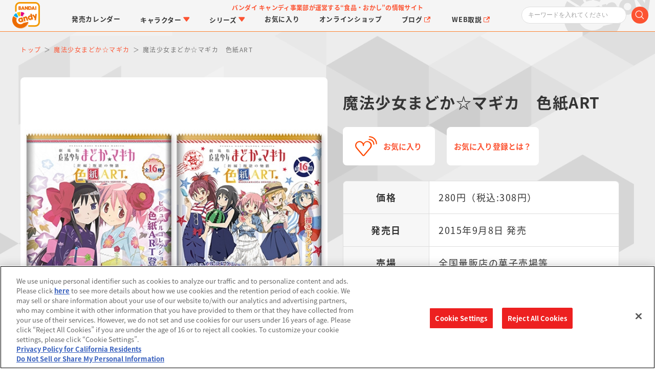

--- FILE ---
content_type: text/html; charset=UTF-8
request_url: https://www.bandai.co.jp/candy/products/2015/4543112952479000.html
body_size: 64943
content:









<!DOCTYPE HTML>
<html xml:lang="ja" lang="ja" class="no-js">
<base href="https://www.bandai.co.jp/candy/products/2015/4543112952479000.html" />
<head>
<meta http-equiv="X-UA-Compatible" content="IE=edge,chrome=1">
<meta charset="UTF-8" />
<meta name="author" content="株式会社バンダイ キャンディ事業部" />
<meta name="description" content="魔法少女まどか☆マギカが色紙ARTシリーズに登場！ 美しいイラストをこだわりの印刷で表現しました。 ミニ色紙の大きさは約120mm×135mmです。 夏をイメージしたオリジナル描き下ろしイラストを収録の他、レア色紙は箔押し仕様です。 　  ●ミニ色紙1枚（全16..." />
<meta name="viewport" content="width=device-width,initial-scale=1.0,minimum-scale=1.0" />
<meta name="twitter:card" content="summary_large_image" />
<meta property="og:type" content="website" />
<meta property="og:url" content="https://www.bandai.co.jp/candy/products/2015/4543112952479000.html" />
<meta property="og:title" content="魔法少女まどか☆マギカ　色紙ART｜発売日：2015年9月8日｜バンダイ キャンディ公式サイト" />
<meta property="og:description" content="バンダイ キャンディ事業部が運営する“食品・おかし”の情報サイト" />
<meta property="og:image" content="https://www.bandai.co.jp/candy/published/bnc_files/product/24/000000173024.jpg" />
<meta property="og:site_name" content="バンダイ キャンディ公式サイト | バンダイ キャンディ事業部が運営する“食品・おかし”の情報サイト" />
<title>魔法少女まどか☆マギカ　色紙ART｜発売日：2015年9月8日｜バンダイ キャンディ公式サイト</title>
<link rel="stylesheet" type="text/css" href="../../css/renewal2023/html5reset-1.6.1.css" />
<link rel="stylesheet" type="text/css" href="../../css/renewal2023/magnific-popup.min.css" />
<link rel="stylesheet" type="text/css" href="../../css/renewal2023/swiper-bundle.min.css" />
<link rel="stylesheet" type="text/css" href="../../css/renewal2023/photoswipe.min.css" />
<link rel="stylesheet" type="text/css" href="../../css/renewal2023/style.css?cache=1743387217" />

<script type="application/ld+json">
{
	"@context": "https://schema.org/",
	"@type": "Product",
	"name": "魔法少女まどか☆マギカ　色紙ART",
	"image": [
	"https://www.bandai.co.jp/candy/published/bnc_files/product/24/000000173024.jpg",
	"https://www.bandai.co.jp/candy/published/bnc_files/product/28/000000173028.jpg",
	"https://www.bandai.co.jp/candy/published/bnc_files/product/32/000000173032.jpg",
	"https://www.bandai.co.jp/candy/published/bnc_files/product/36/000000173036.jpg"
	],
	"description": "魔法少女まどか☆マギカが色紙ARTシリーズに登場！ 美しいイラストをこだわりの印刷で表現しました。 ミニ色紙の大きさは約120mm×135mmです。 夏をイメージしたオリジナル描き下ろしイラストを収録の他、レア色紙は箔押し仕様です。 　  ●ミニ色紙1枚（全16...",
	"sku": "4543112952479000",
	"offers": {
		"@type": "Offer",
		"url ": "https://www.bandai.co.jp/candy/products/2015/4543112952479000.html",
		"priceCurrency": "JPY",
		"price": "280"
	}
}
</script>

<!-- www.bandai.co.jp に対する OneTrust Cookie 同意通知の始点 -->
<script type="text/javascript" src="https://cdn-apac.onetrust.com/consent/d1339b25-3307-42ac-893d-382d06a874cf/OtAutoBlock.js" ></script>
<script src="https://cdn-apac.onetrust.com/scripttemplates/otSDKStub.js"  type="text/javascript" charset="UTF-8" data-domain-script="d1339b25-3307-42ac-893d-382d06a874cf" ></script>
<script type="text/javascript"> function OptanonWrapper() { } </script>
<!-- www.bandai.co.jp に対する OneTrust Cookie 同意通知の終点 -->
</head>
<body id="top" class="">
<!-- Google Tag Manager -->
<script>(function(w,d,s,l,i){w[l]=w[l]||[];w[l].push({'gtm.start':
new Date().getTime(),event:'gtm.js'});var f=d.getElementsByTagName(s)[0],
j=d.createElement(s),dl=l!='dataLayer'?'&l='+l:'';j.async=true;j.src=
'https://www.googletagmanager.com/gtm.js?id='+i+dl;f.parentNode.insertBefore(j,f);
})(window,document,'script','dataLayer','GTM-W8T227C');</script>
<!-- End Google Tag Manager -->
<!-- Google Tag Manager (noscript) -->
<noscript><iframe src="https://www.googletagmanager.com/ns.html?id=GTM-W8T227C"
height="0" width="0" style="display:none;visibility:hidden"></iframe></noscript>
<!-- End Google Tag Manager (noscript) -->
<!-- Google Tag Manager -->
<script>(function(w,d,s,l,i){w[l]=w[l]||[];w[l].push({'gtm.start':
new Date().getTime(),event:'gtm.js'});var f=d.getElementsByTagName(s)[0],
j=d.createElement(s),dl=l!='dataLayer'?'&l='+l:'';j.async=true;j.src=
'https://www.googletagmanager.com/gtm.js?id='+i+dl;f.parentNode.insertBefore(j,f);
})(window,document,'script','dataLayer','GTM-MM26NJ');</script>
<!-- End Google Tag Manager -->
<!-- Google Tag Manager (noscript) -->
<noscript><iframe src="https://www.googletagmanager.com/ns.html?id=GTM-MM26NJ"
height="0" width="0" style="display:none;visibility:hidden"></iframe></noscript>
<!-- End Google Tag Manager (noscript) -->
<!-- Google Tag Manager -->
<script>(function(w,d,s,l,i){w[l]=w[l]||[];w[l].push({'gtm.start':
new Date().getTime(),event:'gtm.js'});var f=d.getElementsByTagName(s)[0],
j=d.createElement(s),dl=l!='dataLayer'?'&l='+l:'';j.async=true;j.src=
'//www.googletagmanager.com/gtm.js?id='+i+dl;f.parentNode.insertBefore(j,f);
})(window,document,'script','dataLayer','GTM-5KP6RM');</script>
<!-- End Google Tag Manager -->
<!-- Google Tag Manager (noscript) -->
<noscript><iframe src="//www.googletagmanager.com/ns.html?id=GTM-5KP6RM"
height="0" width="0" style="display:none;visibility:hidden"></iframe></noscript>
<!-- End Google Tag Manager (noscript) -->
<div id="fb-root"></div>
<script>(function(d, s, id) {
  var js, fjs = d.getElementsByTagName(s)[0];
  if (d.getElementById(id)) return;
  js = d.createElement(s); js.id = id;
  js.src = "//connect.facebook.net/ja_JP/all.js#xfbml=1";
  fjs.parentNode.insertBefore(js, fjs);
}(document, 'script', 'facebook-jssdk'));</script>


<header class="flexBlock flexBetween text15 lineHeight100">
	<h1 class="scroll"><a href="/candy/" class="hoverAction"><span class="text0">バンダイ キャンディ公式サイト | バンダイ キャンディ事業部が運営する“食品・おかし”の情報サイト</span></a></h1>
	<span class="headerCatch text12 textBold textOrange lineHeight150">バンダイ キャンディ事業部が運営する<br class="dispNarrow" />“食品・おかし”の情報サイト</span>
	<form action="/candy/search/result.html" id="search_box" name="search-box" class="subMenuToggle" method="post">
		<input type="search" id="" name="q" placeholder="キーワードを入れてください" class="text12">
		<span class="icon iconSearch"><button type="submit" id="submit" onfocus="this.blur();"></button></span>
	</form>
</header>

<nav class="text15 textBold lineHeight100">
	<ul class="flexBlock">
		<li id="navCalendar"><a href="/candy/calendar/" class="hoverAction"><span><span class="dispWide">発売</span>カレンダー</span></a></li>
		<li id="navCharacter" class="subMenuToggle">
			<span class="hoverAction"><span>キャラクター<span class="icon iconArrow"></span></span></span>
			<div class="subMenu">
				<div class="navList6">
					<div class="swiper-button-prev"></div>
					<div class="swiper-button-next"></div>
					<ul class="swiper-wrapper textGray">
						
						
						
						
						
						
						
						
						
						
						<li class="thumb swiper-slide">
							<a href="/candy/linktravelers/" target="_top" class="hoverAction">
								<span class="thumbImage thumbImageSquare"><img src="https://www.bandai.co.jp/candy/published/cms_files/news/charaLT_thumb.jpg" class="cover" alt="LINK TRAVELERS" loading=”lazy” /></span>
								<span class="thumbTitle text15 textBold lineHeight125 textEllipsis3lines">LINK TRAVELERS</span>
							</a>
						</li>
						
						
						
						
						
						
						
						
						
						
						<li class="thumb swiper-slide">
							<a href="/candy/search/characters/index.html?character_id=333" target="_top" class="hoverAction">
								<span class="thumbImage thumbImageSquare"><img src="https://www.bandai.co.jp/candy/published/cms_files/rider2025_720x720_thumb.jpg" class="cover" alt="仮面ライダーシリーズ" loading=”lazy” /></span>
								<span class="thumbTitle text15 textBold lineHeight125 textEllipsis3lines">仮面ライダーシリーズ</span>
							</a>
						</li>
						
						
						
						
						
						
						
						
						
						
						<li class="thumb swiper-slide">
							<a href="https://www.bandai.co.jp/candy/search/characters/index.html?character_id=368" target="_top" class="hoverAction">
								<span class="thumbImage thumbImageSquare"><img src="https://www.bandai.co.jp/candy/published/cms_files/chara02sentai_25_thumb.jpg" class="cover" alt="スーパー戦隊シリーズ" loading=”lazy” /></span>
								<span class="thumbTitle text15 textBold lineHeight125 textEllipsis3lines">スーパー戦隊シリーズ</span>
							</a>
						</li>
						
						
						
						
						
						
						
						
						
						
						<li class="thumb swiper-slide">
							<a href="https://www.bandai.co.jp/candy/search/characters/index.html?character_id=394" target="_top" class="hoverAction">
								<span class="thumbImage thumbImageSquare"><img src="https://www.bandai.co.jp/candy/published/cms_files/chara03precure_25_thumb.jpg" class="cover" alt="プリキュアシリーズ" loading=”lazy” /></span>
								<span class="thumbTitle text15 textBold lineHeight125 textEllipsis3lines">プリキュアシリーズ</span>
							</a>
						</li>
						
						
						
						
						
						
						
						
						
						
						<li class="thumb swiper-slide">
							<a href="/candy/gundam/" target="_top" class="hoverAction">
								<span class="thumbImage thumbImageSquare"><img src="https://www.bandai.co.jp/candy/published/cms_files/chara04gundam_thumb.jpg" class="cover" alt="ガンダムシリーズ" loading=”lazy” /></span>
								<span class="thumbTitle text15 textBold lineHeight125 textEllipsis3lines">ガンダムシリーズ</span>
							</a>
						</li>
						
						
						
						
						
						
						
						
						
						
						<li class="thumb swiper-slide">
							<a href="/candy/search/characters/index.html?character_id=330" target="_top" class="hoverAction">
								<span class="thumbImage thumbImageSquare"><img src="https://www.bandai.co.jp/candy/published/cms_files/chara05pokemon_thumb.jpg" class="cover" alt="ポケットモンスター" loading=”lazy” /></span>
								<span class="thumbTitle text15 textBold lineHeight125 textEllipsis3lines">ポケットモンスター</span>
							</a>
						</li>
						
						
						
						
						
						
						
						
						
						
						<li class="thumb swiper-slide">
							<a href="/candy/kimetsu/" target="_top" class="hoverAction">
								<span class="thumbImage thumbImageSquare"><img src="https://www.bandai.co.jp/candy/published/cms_files/chara06kimetsu_thumb.jpg" class="cover" alt="鬼滅の刃" loading=”lazy” /></span>
								<span class="thumbTitle text15 textBold lineHeight125 textEllipsis3lines">鬼滅の刃</span>
							</a>
						</li>
						
						
						
						
						
						
						
						
						
						
						<li class="thumb swiper-slide">
							<a href="/candy/jujutsukaisen/" target="_top" class="hoverAction">
								<span class="thumbImage thumbImageSquare"><img src="https://www.bandai.co.jp/candy/published/cms_files/chara07jujutsu_thumb.jpg" class="cover" alt="呪術廻戦" loading=”lazy” /></span>
								<span class="thumbTitle text15 textBold lineHeight125 textEllipsis3lines">呪術廻戦</span>
							</a>
						</li>
						
						
						
						
						
						
						
						
						
						
						<li class="thumb swiper-slide">
							<a href="/candy/dragonball/" target="_top" class="hoverAction">
								<span class="thumbImage thumbImageSquare"><img src="https://www.bandai.co.jp/candy/published/cms_files/chara08db_thumb.jpg" class="cover" alt="ドラゴンボール" loading=”lazy” /></span>
								<span class="thumbTitle text15 textBold lineHeight125 textEllipsis3lines">ドラゴンボール</span>
							</a>
						</li>
						
						
						
						
						
						
						
						
						
						
						<li class="thumb swiper-slide">
							<a href="https://www.bandai.co.jp/candy/anpanman/" target="_top" class="hoverAction">
								<span class="thumbImage thumbImageSquare"><img src="https://www.bandai.co.jp/candy/published/cms_files/chara09anpanman_2_thumb.jpg" class="cover" alt="アンパンマン" loading=”lazy” /></span>
								<span class="thumbTitle text15 textBold lineHeight125 textEllipsis3lines">アンパンマン</span>
							</a>
						</li>
						
						
						
						
						
						
						
						
						
						
						<li class="thumb swiper-slide">
							<a href="/candy/characters/sanrio/" target="_top" class="hoverAction">
								<span class="thumbImage thumbImageSquare"><img src="https://www.bandai.co.jp/candy/published/cms_files/chara10sanrio_thumb.jpg" class="cover" alt="サンリオキャラクターズ" loading=”lazy” /></span>
								<span class="thumbTitle text15 textBold lineHeight125 textEllipsis3lines">サンリオキャラクターズ</span>
							</a>
						</li>
						
						
						
						
						
						
						
						
						
						
						<li class="thumb swiper-slide">
							<a href="/candy/chiikawa/" target="_top" class="hoverAction">
								<span class="thumbImage thumbImageSquare"><img src="https://www.bandai.co.jp/candy/published/cms_files/chara11chiikawa_thumb.jpg" class="cover" alt="ちいかわ" loading=”lazy” /></span>
								<span class="thumbTitle text15 textBold lineHeight125 textEllipsis3lines">ちいかわ</span>
							</a>
						</li>
						
						
						
						
						
						
						
						
						
						
						<li class="thumb swiper-slide">
							<a href="/candy/splatoon/" target="_top" class="hoverAction">
								<span class="thumbImage thumbImageSquare"><img src="https://www.bandai.co.jp/candy/published/cms_files/thumbChara_thumb.jpg" class="cover" alt="スプラトゥーン" loading=”lazy” /></span>
								<span class="thumbTitle text15 textBold lineHeight125 textEllipsis3lines">スプラトゥーン</span>
							</a>
						</li>
						
						
					</ul>
				</div>
				<div class="btn btnOrange text18 textBold alignCenter marginTop2"><a href="/candy/characters/" class="hoverAction">キャラクター一覧</a></div>
			</div>
		</li>
		<li id="navSeries" class="subMenuToggle">
			<span class="hoverAction"><span>シリーズ<span class="icon iconArrow"></span></span></span>
			<div class="subMenu">
				<div class="navList6">
					<div class="swiper-button-prev"></div>
					<div class="swiper-button-next"></div>
					<ul class="swiper-wrapper textGray">
						
						
						
						
						
						
						
						
						
						
						<li class="thumb swiper-slide">
							<a href="/candy/chocobox/" target="_top" class="hoverAction">
								<span class="thumbImage thumbImageSquare"><img src="https://www.bandai.co.jp/candy/published/cms_files/news/brandChocobox_thumb.jpg" class="cover" alt="チョコボックス" loading=”lazy” /></span>
								<span class="thumbTitle text15 textBold lineHeight125 textEllipsis3lines">チョコボックス</span>
							</a>
						</li>
						
						
						
						
						
						
						
						
						
						
						<li class="thumb swiper-slide">
							<a href="/candy/brand/charapaki/" target="_top" class="hoverAction">
								<span class="thumbImage thumbImageSquare"><img src="https://www.bandai.co.jp/candy/published/cms_files/brand10charapaki_thumb.jpg" class="cover" alt="キャラパキ" loading=”lazy” /></span>
								<span class="thumbTitle text15 textBold lineHeight125 textEllipsis3lines">キャラパキ</span>
							</a>
						</li>
						
						
						
						
						
						
						
						
						
						
						<li class="thumb swiper-slide">
							<a href="/candy/brand/tsurigumi/" target="_top" class="hoverAction">
								<span class="thumbImage thumbImageSquare"><img src="https://www.bandai.co.jp/candy/published/cms_files/brand11tsurigumi_thumb.jpg" class="cover" alt="つりグミ" loading=”lazy” /></span>
								<span class="thumbTitle text15 textBold lineHeight125 textEllipsis3lines">つりグミ</span>
							</a>
						</li>
						
						
						
						
						
						
						
						
						
						
						<li class="thumb swiper-slide">
							<a href="/candy/chocosurp/" target="_top" class="hoverAction">
								<span class="thumbImage thumbImageSquare"><img src="https://www.bandai.co.jp/candy/published/cms_files/brand01chocosurp_thumb.jpg" class="cover" alt="チョコサプ" loading=”lazy” /></span>
								<span class="thumbTitle text15 textBold lineHeight125 textEllipsis3lines">チョコサプ</span>
							</a>
						</li>
						
						
						
						
						
						
						
						
						
						
						<li class="thumb swiper-slide">
							<a href="/candy/stickercollection/" target="_top" class="hoverAction">
								<span class="thumbImage thumbImageSquare"><img src="https://www.bandai.co.jp/candy/published/cms_files/news/brand02niforme_thumb.jpg" class="cover" alt="にふぉるめーしょん＆スクエアシール" loading=”lazy” /></span>
								<span class="thumbTitle text15 textBold lineHeight125 textEllipsis3lines">にふぉるめーしょん＆スクエアシール</span>
							</a>
						</li>
						
						
						
						
						
						
						
						
						
						
						<li class="thumb swiper-slide">
							<a href="https://www.bandai.co.jp/candy/brand/smp/index.html" target="_top" class="hoverAction">
								<span class="thumbImage thumbImageSquare"><img src="https://www.bandai.co.jp/candy/published/cms_files/brand03smp_thumb.jpg" class="cover" alt="SMP/スーパーミニプラ" loading=”lazy” /></span>
								<span class="thumbTitle text15 textBold lineHeight125 textEllipsis3lines">SMP/スーパーミニプラ</span>
							</a>
						</li>
						
						
						
						
						
						
						
						
						
						
						<li class="thumb swiper-slide">
							<a href="/candy/pokemonkids/" target="_top" class="hoverAction">
								<span class="thumbImage thumbImageSquare"><img src="https://www.bandai.co.jp/candy/published/cms_files/brand04pokemonkids_thumb.jpg" class="cover" alt="ポケモンキッズ" loading=”lazy” /></span>
								<span class="thumbTitle text15 textBold lineHeight125 textEllipsis3lines">ポケモンキッズ</span>
							</a>
						</li>
						
						
						
						
						
						
						
						
						
						
						<li class="thumb swiper-slide">
							<a href="/candy/pokemonscaleworld/" target="_top" class="hoverAction">
								<span class="thumbImage thumbImageSquare"><img src="https://www.bandai.co.jp/candy/published/cms_files/brand05psw_thumb.jpg" class="cover" alt="ポケモンスケールワールド" loading=”lazy” /></span>
								<span class="thumbTitle text15 textBold lineHeight125 textEllipsis3lines">ポケモンスケールワールド</span>
							</a>
						</li>
						
						
						
						
						
						
						
						
						
						
						<li class="thumb swiper-slide">
							<a href="/candy/relacot/" target="_top" class="hoverAction">
								<span class="thumbImage thumbImageSquare"><img src="https://www.bandai.co.jp/candy/published/cms_files/brand06relacot_thumb.jpg" class="cover" alt="りらこっと" loading=”lazy” /></span>
								<span class="thumbTitle text15 textBold lineHeight125 textEllipsis3lines">りらこっと</span>
							</a>
						</li>
						
						
						
						
						
						
						
						
						
						
						<li class="thumb swiper-slide">
							<a href="https://p-bandai.jp/charadecoshop/" target="_blank" class="hoverAction">
								<span class="thumbImage thumbImageSquare"><img src="https://www.bandai.co.jp/candy/published/cms_files/brand07charadeco_thumb.jpg" class="cover" alt="キャラデコ" loading=”lazy” /></span>
								<span class="thumbTitle text15 textBold lineHeight125 textEllipsis3lines">キャラデコ</span>
							</a>
						</li>
						
						
						
						
						
						
						
						
						
						
						<li class="thumb swiper-slide">
							<a href="/candy/tabemas/" target="_top" class="hoverAction">
								<span class="thumbImage thumbImageSquare"><img src="https://www.bandai.co.jp/candy/published/cms_files/brand08tabemas_thumb.jpg" class="cover" alt="食べマス" loading=”lazy” /></span>
								<span class="thumbTitle text15 textBold lineHeight125 textEllipsis3lines">食べマス</span>
							</a>
						</li>
						
						
						
						
						
						
						
						
						
						
						<li class="thumb swiper-slide">
							<a href="/candy/brand/manmaruyaki/" target="_top" class="hoverAction">
								<span class="thumbImage thumbImageSquare"><img src="https://www.bandai.co.jp/candy/published/cms_files/brand09manmaruyaki_thumb.jpg" class="cover" alt="まんまる焼き" loading=”lazy” /></span>
								<span class="thumbTitle text15 textBold lineHeight125 textEllipsis3lines">まんまる焼き</span>
							</a>
						</li>
						
						
						
						
						
						
						
						
						
						
						<li class="thumb swiper-slide">
							<a href="/candy/chocobi/" target="_top" class="hoverAction">
								<span class="thumbImage thumbImageSquare"><img src="https://www.bandai.co.jp/candy/published/cms_files/brand12chocobi_thumb.jpg" class="cover" alt="チョコビ" loading=”lazy” /></span>
								<span class="thumbTitle text15 textBold lineHeight125 textEllipsis3lines">チョコビ</span>
							</a>
						</li>
						
						
						
						
						
						
						
						
						
						
						<li class="thumb swiper-slide">
							<a href="https://www.bandai.co.jp/candy/coonuts/" target="_top" class="hoverAction">
								<span class="thumbImage thumbImageSquare"><img src="https://www.bandai.co.jp/candy/published/cms_files/brand13coonuts_thumb.jpg" class="cover" alt="クーナッツ" loading=”lazy” /></span>
								<span class="thumbTitle text15 textBold lineHeight125 textEllipsis3lines">クーナッツ</span>
							</a>
						</li>
						
						
						
						
						
						
						
						
						
						
						<li class="thumb swiper-slide">
							<a href="/candy/search/brand/index.html?brand_id=166" target="_top" class="hoverAction">
								<span class="thumbImage thumbImageSquare"><img src="https://www.bandai.co.jp/candy/published/cms_files/brand14tenori_thumb.jpg" class="cover" alt="てのりフレンズ" loading=”lazy” /></span>
								<span class="thumbTitle text15 textBold lineHeight125 textEllipsis3lines">てのりフレンズ</span>
							</a>
						</li>
						
						
						
						
						
						
						
						
						
						
						<li class="thumb swiper-slide">
							<a href="/candy/cookie/" target="_top" class="hoverAction">
								<span class="thumbImage thumbImageSquare"><img src="https://www.bandai.co.jp/candy/published/cms_files/brand15cookie_thumb.jpg" class="cover" alt="クッキーマグコット／クッキーチャームコット" loading=”lazy” /></span>
								<span class="thumbTitle text15 textBold lineHeight125 textEllipsis3lines">クッキーマグコット／クッキーチャームコット</span>
							</a>
						</li>
						
						
					</ul>
				</div>
				<div class="btn btnOrange text18 textBold alignCenter marginTop2"><a href="/candy/brand/" class="hoverAction">シリーズ一覧</a></div>
			</div>
		</li>
		<li id="navFavorite"><a href="/candy/favorite/" class="hoverAction"><span>お気に入り</span></a></li>
		<li id="navOnlineshop"><a href="/candy/onlineshop/" class="hoverAction"><span>オンライン<br class="dispNarrow" />ショップ</span></a></li>
		<li id="navBlog" class="dispWide"><a href="https://bandaicandy.hateblo.jp/" class="hoverAction" target="_blank"><span>ブログ<span class="icon iconBlank"></span></span></a></li>
		<li id="navGuide" class="dispWide"><a href="https://www.bandai.co.jp/support/top/manuals/categoryselect/%E3%81%8A%E8%8F%93%E5%AD%90%E3%83%BB%E9%A3%9F%E5%93%81%E3%83%BB%E9%A3%9F%E7%8E%A9" class="hoverAction" target="_blank"><span>WEB取説<span class="icon iconBlank"></span></span></a></li>
	</ul>
</nav>

<main class="text15 lineHeight100 headerMargin">
	
	<ol class="widthWrapper breadCrumbs text12 lineHeight200" itemscope="" itemtype="https://schema.org/BreadcrumbList">
		<li itemprop="itemListElement" itemscope="" itemtype="https://schema.org/ListItem">
			<a itemprop="item" href="https://www.bandai.co.jp/candy/" class="textOrange hoverAction">
				<span itemprop="name">トップ</span>
			</a>
			<meta itemprop="position" content="1">
		</li>
		
		
		
		<li itemprop="itemListElement" itemscope="" itemtype="https://schema.org/ListItem">
			<a itemprop="item" href="https://www.bandai.co.jp/candy/characters/character344/index.html" class="textOrange hoverAction">
				<span itemprop="name">魔法少女まどか☆マギカ</span>
			</a>
			<meta itemprop="position" content="2">
		</li>
		
		<li itemprop="itemListElement" itemscope="" itemtype="https://schema.org/ListItem">
			<span itemprop="name">魔法少女まどか☆マギカ　色紙ART</span>
			<meta itemprop="position" content="3">
		</li>
	</ol>
	
	
	
	<article class="widthWrapper marginTop2">
		<div class="flexBlock flexBetween">
			<div class="itemSliderWrapper">
				<div class="itemSlider">
					<div class="swiper-wrapper" data-pswp>
						
						
						<div class="swiper-slide">
							<a href="https://www.bandai.co.jp/candy/published/bnc_files/product/24/000000173024.jpg" class="hoverAction">
								<img src="https://www.bandai.co.jp/candy/published/bnc_files/product/24/000000173024.jpg" class="cover" alt="魔法少女まどか☆マギカ　色紙ART" />
							</a>
						</div>
						
						
						<div class="swiper-slide">
							<a href="https://www.bandai.co.jp/candy/published/bnc_files/product/28/000000173028.jpg" class="hoverAction">
								<img src="https://www.bandai.co.jp/candy/published/bnc_files/product/28/000000173028.jpg" class="cover" alt="魔法少女まどか☆マギカ　色紙ART" />
							</a>
						</div>
						
						
						<div class="swiper-slide">
							<a href="https://www.bandai.co.jp/candy/published/bnc_files/product/32/000000173032.jpg" class="hoverAction">
								<img src="https://www.bandai.co.jp/candy/published/bnc_files/product/32/000000173032.jpg" class="cover" alt="魔法少女まどか☆マギカ　色紙ART" />
							</a>
						</div>
						
						
						<div class="swiper-slide">
							<a href="https://www.bandai.co.jp/candy/published/bnc_files/product/36/000000173036.jpg" class="hoverAction">
								<img src="https://www.bandai.co.jp/candy/published/bnc_files/product/36/000000173036.jpg" class="cover" alt="魔法少女まどか☆マギカ　色紙ART" />
							</a>
						</div>
						
					</div>
					<div class="swiper-button-prev"></div>
					<div class="swiper-button-next"></div>
				</div>
				<div class="itemSliderThumb">
					<div class="swiper-wrapper">
						
						
						<div class="swiper-slide">
							<span class="hoverAction">
								<img src="https://www.bandai.co.jp/candy/published/bnc_files/product/24/000000173024-product-mobile.jpg" class="cover" loading="lazy" alt="魔法少女まどか☆マギカ　色紙ART" />
							</span>
						</div>
						
						
						<div class="swiper-slide">
							<span class="hoverAction">
								<img src="https://www.bandai.co.jp/candy/published/bnc_files/product/28/000000173028-product-mobile.jpg" class="cover" loading="lazy" alt="魔法少女まどか☆マギカ　色紙ART" />
							</span>
						</div>
						
						
						<div class="swiper-slide">
							<span class="hoverAction">
								<img src="https://www.bandai.co.jp/candy/published/bnc_files/product/32/000000173032-product-mobile.jpg" class="cover" loading="lazy" alt="魔法少女まどか☆マギカ　色紙ART" />
							</span>
						</div>
						
						
						<div class="swiper-slide">
							<span class="hoverAction">
								<img src="https://www.bandai.co.jp/candy/published/bnc_files/product/36/000000173036-product-mobile.jpg" class="cover" loading="lazy" alt="魔法少女まどか☆マギカ　色紙ART" />
							</span>
						</div>
						
					</div>
				</div>
			</div>
			<div class="itemDetailWrapper flexBlock flexColumn flexBetween">
				<ul class="flexBlock flexStart itemDetailLogoList">
					
				</ul>
				<h2 class="text30 textBold lineHeight125 marginTop1">魔法少女まどか☆マギカ　色紙ART</h2>
				<ul class="flexBlock flexStart alignCenter textBold paddingVertical2">
					<li class="btn btnFav btnFavAdd bnc-js-current-button"><a href="javascript:;" class="popupInline hoverAction bnc-js-button-favorite" data-product-id="976"><span>お気に入り</span></a></li>
					<li class="btn btnFav"><a href="javascript:;" class="popupInline hoverAction bnc-js-button-favorite-guide"><span>お気に入り登録とは？</span></a></li>
				</ul>
				<table class="itemDetailBox bgWhite text18 lineHeight150">
					<tbody>
						
						<tr>
							<th>価格</th>
							<td>
							
							280円（税込:308円）
							
							
							</td>
						</tr>
						
						<tr>
							<th>発売日</th>
							<td>
							
							2015</span>年9月8日 発売
							
							</td>
						</tr>
						
						
						<tr>
							<th>売場</th>
							<td>全国量販店の菓子売場等</td>
						</tr>
						
						
						<tr>
							<th>対象年齢</th>
							<td>15才以上</td>
						</tr>
						
						
					</tbody>
				</table>
				
				<ul class="flexBlock flexBetween itemDetailBtnList alignCenter marginTopAuto">
					
					<li class="btn btnResearchs marginTop2 bnc-enquete-button" data-jan-code="4543112952479000" style="display:none;"><a href="#" class="hoverAction bnc-enquete-url" target="_blank">商品アンケート</a></li>
				</ul>
			</div>
		</div>
		<div class="bgWhite boxRadius paddingVertical2 paddingHorizontal3 marginTop3">
			<div class="post text15 lineHeight175">
				魔法少女まどか☆マギカが色紙ARTシリーズに登場！<br />美しいイラストをこだわりの印刷で表現しました。<br />ミニ色紙の大きさは約120mm×135mmです。<br />夏をイメージしたオリジナル描き下ろしイラストを収録の他、レア色紙は箔押し仕様です。<br />　<br /><br />●ミニ色紙1枚（全16種）<br />1：鹿目まどか(描き下ろしイラスト)★<br />2：美樹さやか(描き下ろしイラスト)★<br />3：巴マミ(描き下ろしイラスト)★<br />4：暁美ほむら(描き下ろしイラスト)★<br />5：佐倉杏子(描き下ろしイラスト)★<br />6：ほむら＆まどか★<br />7：アルティメットまどか★<br />8：キュゥべえ＆ほむら＆杏子＆マミ＆さやか★<br />9：鹿目まどか<br />10：ほむら＆まどか<br />11：まどか＆さやか＆マミ＆ほむら＆杏子<br />12：マミ＆まどか<br />13：暁美ほむら<br />14：さやか＆杏子＆キュゥべえ<br />15：まどか＆さやか＆マミ＆ほむら＆杏子<br />16：アルティメットまどか<br />★の色紙は、箔押し仕様です。<br /><br />●ソーダ味ガム1枚
				<p class="marginTop2"><br />(C)Magica Quartet／Aniplex・Madoka Movie Project Rebellion</p>
				
				<ul class="attentionList text12 lineHeight150 marginTop3">
					<li>※画像には複数ラインナップを組み合わせて撮影したものも含まれます。</li>
					<li>※価格はメーカー希望小売価格表示です。</li>
					<li>※店頭での商品のお取り扱い開始日は、店舗によって異なる場合がございます。</li>
					<li>※画像は実際の商品とは多少異なる場合がございます。</li>
					<li>※掲載情報はページ公開時点のものです。予告なく変更になる場合がございます。</li>
				</ul>
				
			</div>
		</div>
	</article>
	
	
	<article class="widthWrapper marginTop4">
		
		<ul class="tagList tagListWithArrow text12 textBold lineHeight150">
			<li><a href="../../characters/" class="hoverAction">キャラクター</a></li>
			
			<li><a href="https://www.bandai.co.jp/candy/characters/character344/index.html" class="hoverAction">魔法少女まどか☆マギカ</a></li>
			
		</ul>
		
		
	</article>
	
	<article class="widthWrapper marginTop5">
		<h2 class="sectionTitle">
			<span class="fontEn textBold text72 textDark">RELATED ITEMS</span>
			<span class="textBold text24 textOrange marginTopHalf">関連商品</span>
		</h2>
		<ul class="flexBlock flexStart">
			
			
			<li class="thumb flexList4 marginTop3">
				<a href="https://www.bandai.co.jp/candy/products/2017/4549660141198000.html" class="hoverAction">
					
					<span class="thumbImage thumbImageSquare"><img src="https://www.bandai.co.jp/candy/published/bnc_files/product/48/000000161348-product-main.jpg" loading="lazy" class="cover" alt="Twinkle Dolly魔法少女まどか☆マギカ" /></span>
					
					<span class="thumbTitle itemName text15 textBold lineHeight125 textEllipsis3lines">Twinkle Dolly魔法少女まどか☆マギカ</span>
					<span class="thumbSchedule barOrange textOrange itemSchedule text12 textBold lineHeight125"><span class="fontEn textBold">2017.4.11</span>発売</span>
				</a>
				<a href="javascript:;" class="icon iconFav hoverAction bnc-js-button-favorite" data-product-id=""><span class="text0">お気に入り</span></a>
			</li>
			
			
			<li class="thumb flexList4 marginTop3">
				<a href="https://www.bandai.co.jp/candy/products/2016/4549660098287000.html" class="hoverAction">
					
					<span class="thumbImage thumbImageSquare"><img src="https://www.bandai.co.jp/candy/published/bnc_files/product/68/000000164168-product-main.jpg" loading="lazy" class="cover" alt="魔法少女まどか☆マギカ　色紙ART3" /></span>
					
					<span class="thumbTitle itemName text15 textBold lineHeight125 textEllipsis3lines">魔法少女まどか☆マギカ　色紙ART3</span>
					<span class="thumbSchedule barOrange textOrange itemSchedule text12 textBold lineHeight125"><span class="fontEn textBold">2016.11.29</span>発売</span>
				</a>
				<a href="javascript:;" class="icon iconFav hoverAction bnc-js-button-favorite" data-product-id=""><span class="text0">お気に入り</span></a>
			</li>
			
			
			<li class="thumb flexList4 marginTop3">
				<a href="https://www.bandai.co.jp/candy/products/2016/4549660057598000.html" class="hoverAction">
					
					<span class="thumbImage thumbImageSquare"><img src="https://www.bandai.co.jp/candy/published/bnc_files/product/56/000000167756-product-main.jpg" loading="lazy" class="cover" alt="魔法少女まどか☆マギカ 色紙ART 2" /></span>
					
					<span class="thumbTitle itemName text15 textBold lineHeight125 textEllipsis3lines">魔法少女まどか☆マギカ 色紙ART 2</span>
					<span class="thumbSchedule barOrange textOrange itemSchedule text12 textBold lineHeight125"><span class="fontEn textBold">2016.4.26</span>発売</span>
				</a>
				<a href="javascript:;" class="icon iconFav hoverAction bnc-js-button-favorite" data-product-id=""><span class="text0">お気に入り</span></a>
			</li>
			
			
			<li class="thumb flexList4 marginTop3">
				<a href="https://www.bandai.co.jp/candy/products/2015/4543112912961000.html" class="hoverAction">
					
					<span class="thumbImage thumbImageSquare"><img src="https://www.bandai.co.jp/candy/published/bnc_files/product/08/000000177408-product-main.jpg" loading="lazy" class="cover" alt="魔法少女まどか☆マギカ[新編］叛逆の物語ウエハース2" /></span>
					
					<span class="thumbTitle itemName text15 textBold lineHeight125 textEllipsis3lines">魔法少女まどか☆マギカ[新編］叛逆の物語ウエハース2</span>
					<span class="thumbSchedule barOrange textOrange itemSchedule text12 textBold lineHeight125"><span class="fontEn textBold">2015.2.3</span>発売</span>
				</a>
				<a href="javascript:;" class="icon iconFav hoverAction bnc-js-button-favorite" data-product-id=""><span class="text0">お気に入り</span></a>
			</li>
			
			
			<li class="thumb flexList4 marginTop3">
				<a href="https://www.bandai.co.jp/candy/products/2014/4543112853561000.html" class="hoverAction">
					
					<span class="thumbImage thumbImageSquare"><img src="https://www.bandai.co.jp/candy/published/bnc_files/product/92/000000180292-product-main.jpg" loading="lazy" class="cover" alt="劇場版まどか☆マギカ[新編]叛逆の物語ウエハース" /></span>
					
					<span class="thumbTitle itemName text15 textBold lineHeight125 textEllipsis3lines">劇場版まどか☆マギカ[新編]叛逆の物語ウエハース</span>
					<span class="thumbSchedule barOrange textOrange itemSchedule text12 textBold lineHeight125"><span class="fontEn textBold">2014.9.2</span>発売</span>
				</a>
				<a href="javascript:;" class="icon iconFav hoverAction bnc-js-button-favorite" data-product-id=""><span class="text0">お気に入り</span></a>
			</li>
			
			
			<li class="thumb flexList4 marginTop3">
				<a href="https://www.bandai.co.jp/candy/products/2013/4543112829931.html" class="hoverAction">
					
					<span class="thumbImage thumbImageSquare"><img src="https://www.bandai.co.jp/candy/published/bnc_files/product/76/000000184576-product-main.jpg" loading="lazy" class="cover" alt="劇場版 魔法少女まどか☆マギカ 魔女こっとマスコット" /></span>
					
					<span class="thumbTitle itemName text15 textBold lineHeight125 textEllipsis3lines">劇場版 魔法少女まどか☆マギカ 魔女こっとマスコット</span>
					<span class="thumbSchedule barOrange textOrange itemSchedule text12 textBold lineHeight125"><span class="fontEn textBold">2013.11.12</span>発売</span>
				</a>
				<a href="javascript:;" class="icon iconFav hoverAction bnc-js-button-favorite" data-product-id=""><span class="text0">お気に入り</span></a>
			</li>
			
			
			<li class="thumb flexList4 marginTop3">
				<a href="https://www.bandai.co.jp/candy/products/2013/4543112829955.html" class="hoverAction">
					
					<span class="thumbImage thumbImageSquare"><img src="https://www.bandai.co.jp/candy/published/bnc_files/product/84/000000184484-product-main.jpg" loading="lazy" class="cover" alt="魔法少女まどか☆マギカウエハース　vol.5" /></span>
					
					<span class="thumbTitle itemName text15 textBold lineHeight125 textEllipsis3lines">魔法少女まどか☆マギカウエハース　vol.5</span>
					<span class="thumbSchedule barOrange textOrange itemSchedule text12 textBold lineHeight125"><span class="fontEn textBold">2013.11.12</span>発売</span>
				</a>
				<a href="javascript:;" class="icon iconFav hoverAction bnc-js-button-favorite" data-product-id=""><span class="text0">お気に入り</span></a>
			</li>
			
			
			<li class="thumb flexList4 marginTop3">
				<a href="https://www.bandai.co.jp/candy/products/2013/803795.html" class="hoverAction">
					
					<span class="thumbImage thumbImageSquare"><img src="https://www.bandai.co.jp/candy/published/bnc_files/product/68/000000186268-product-main.jpg" loading="lazy" class="cover" alt="ボイコレ魔法少女まどか☆マギカウエハース２" /></span>
					
					<span class="thumbTitle itemName text15 textBold lineHeight125 textEllipsis3lines">ボイコレ魔法少女まどか☆マギカウエハース２</span>
					<span class="thumbSchedule barOrange textOrange itemSchedule text12 textBold lineHeight125"><span class="fontEn textBold">2013.7.9</span>発売</span>
				</a>
				<a href="javascript:;" class="icon iconFav hoverAction bnc-js-button-favorite" data-product-id=""><span class="text0">お気に入り</span></a>
			</li>
			
		</ul>
	</article>
	
		<article id="sitemap" class="bgWhite paddingVertical3">
		<div class="widthWrapper flexBlock">
			<ul>
				<li><a href="/candy/">トップページ</a></li>
				<li><a href="/candy/calendar/">発売カレンダー</a></li>
				<li><a href="/candy/favorite/">お気に入り管理</a></li>
			</ul>
			<ul>
				<li><a href="/candy/news/">ニュース一覧</a></li>
				<li><a href="/candy/characters/">キャラクターから探す</a></li>
				<li><a href="/candy/brand/">シリーズから探す</a></li>
			</ul>
			<ul>
				<li><a href="/candy/campaign/">キャンペーン一覧</a></li>
				<li><a href="/candy/movie/">動画一覧</a></li>
				<li><a href="http://member-candy.bandai.co.jp/researchs/" target="_blank">商品アンケート<span class="icon iconBlank"></span></a></li>
			</ul>
			<ul>
				<li><a href="/candy/onlineshop/">オンラインショップ</a></li>
				<li><a href="https://bandaicandy.hateblo.jp/" target="_blank">スタッフブログ<span class="icon iconBlank"></span></a></li>
				<li><a href="https://www.bandai.co.jp/support/top/manuals/categoryselect/%E3%81%8A%E8%8F%93%E5%AD%90%E3%83%BB%E9%A3%9F%E5%93%81%E3%83%BB%E9%A3%9F%E7%8E%A9" target="_blank">WEB取説<span class="icon iconBlank"></span></a></li>
			</ul>
		</div>
	</article>
	<aside class="floatingBlock floatingSns">
		<ul>
			<li><a href="https://twitter.com/candytoy_c" target="_blank" class="hoverAction"><span class="text0 icon iconX">X(ex-Twitter)</span></a></li>
			<li><a href="https://www.instagram.com/bandaicandy/" target="_blank" class="hoverAction"><span class="text0 icon iconInstagram">Instagram</span></a></li>
		</ul>
	</aside>
	<aside class="floatingBlock floatingGototop scroll"><a href="#top" class="hoverAction"><span class="text0 icon iconGototop">ページトップへ戻る</span></a></aside>
	
		<article id="favPopupResult" class="popupContents mfp-hide">
		<div class="widthWrapper boxRadius bgWhite paddingHorizontal3 paddingVertical3">
			<h2 class="titleWithIcon text30 textOrange alignCenter favResult">お気に入り</h2>
			<div class="alignCenter">
				<div class="blockCenter alignLeft">
					<p class="text18 lineHeight200 marginTop2">
						<span class="bnc-js-product">商品：<a href="" class="textOrange bnc-js-product-name"></a><br /></span>
						<span class="bnc-js-character">キャラクター：<a href="" class="textOrange bnc-js-character-name"></a><br /></span>
						<span class="bnc-js-brand">ブランド：<a href="" class="textOrange bnc-js-brand-name"></a><br /></span>
						を「お気に入り」に登録しました。
					</p>
					<p class="textBold textOrange marginTop2"><a href="/candy/favorite/" class="textLinkWithArrow hoverAction"><span>「お気に入り」登録内容の確認・更新はこちら</span></a></p>
				</div>
			</div>
		</div>
	</article>
	<article id="favPopupDone" class="popupContents mfp-hide">
		<div class="widthWrapper boxRadius bgWhite paddingHorizontal3 paddingVertical3">
			<h2 class="titleWithIcon text30 textOrange alignCenter favResult">お気に入り登録済み</h2>
			<div class="alignCenter">
				<div class="blockCenter alignLeft">
					<p class="text18 lineHeight200 marginTop2">
						<span class="bnc-js-product">商品：<a href="" class="textOrange bnc-js-product-name"></a><br /></span>
						<span class="bnc-js-character">キャラクター：<a href="" class="textOrange bnc-js-character-name"></a><br /></span>
						<span class="bnc-js-brand">ブランド：<a href="" class="textOrange bnc-js-brand-name"></a><br /></span>
						は「お気に入り」に登録済みです。
					</p>
					<p class="textBold textOrange marginTop2"><a href="/candy/favorite/" class="textLinkWithArrow hoverAction"><span>「お気に入り」登録内容の確認・更新はこちら</span></a></p>
				</div>
			</div>
		</div>
	</article>
	<article id="favPopupLift" class="popupContents mfp-hide">
		<div class="widthWrapper boxRadius bgWhite paddingHorizontal3 paddingVertical3">
			<h2 class="titleWithIcon text30 textOrange alignCenter">お気に入り解除</h2>
			<div class="alignCenter">
				<div class="blockCenter alignLeft">
					<p class="text18 lineHeight200 marginTop2">
						<span class="bnc-js-product">商品：<a href="" class="textOrange bnc-js-product-name"></a><br /></span>
						<span class="bnc-js-character">キャラクター：<a href="" class="textOrange bnc-js-character-name"></a><br /></span>
						<span class="bnc-js-brand">ブランド：<a href="" class="textOrange bnc-js-brand-name"></a><br /></span>
						の「お気に入り」を解除しました。
					</p>
					<p class="textBold textOrange marginTop2"><a href="/candy/favorite/" class="textLinkWithArrow hoverAction"><span>「お気に入り」登録内容の確認・更新はこちら</span></a></p>
				</div>
			</div>
		</div>
	</article>
	<article id="favPopupGuide" class="popupContents mfp-hide">
		<div class="widthWrapper boxRadius bgWhite paddingHorizontal3 paddingVertical3">
			<h2 class="titleWithIcon text30 textOrange alignCenter">お気に入り</h2>
			<div class="alignCenter">
				<div class="blockCenter alignLeft">
					<p class="text18 lineHeight175 marginTop2">「お気に入り」に登録しておくと、発売日直前のリマインドや、お気に入りのキャラクター・シリーズの新商品情報をお知らせします！</p>
					<p class="text15 lineHeight175 marginTop1 textAttention">※キャンディメンバーズへのログイン（登録無料）が必要です。</p>
					<ul class="flexBlock flexBetween itemDetailBtnList alignCenter bnc-favorite-login">
						<li class="btn marginTop2"><a href="" class="hoverAction bnc-bnid-signup">会員登録</a></li>
						<li class="btn marginTop2"><a href="" class="hoverAction bnc-bnid-login">ログイン</a></li>
					</ul>
					<p class="textBold textOrange marginTop2"><a href="https://member-candy.bandai.co.jp/#about" class="textLinkWithArrow hoverAction" target="_blank"><span>キャンディメンバーズとは？</span></a></p>
				</div>
			</div>
		</div>
	</article>
</main>

<footer class="text15 lineHeight100 paddingVertical2 alignCenter">
	<ul class="flexBlock lineHeight200">
		<li><a href="/candy/contact/">お問い合わせ</a></li>
		<li><a href="https://www.bandai.co.jp/site/privacy.html" target="_blank">個人情報保護方針</a></li>
		<li><a href="https://www.bandainamcoid.com/v2/oauth2/serviceTerms?client_id=candytoy&no=0" target="_blank">利用規約</a></li>
		<li><a href="#ot-sdk-btn" class="ot-sdk-show-settings" title="Cookies">クッキー設定</a></li>
		<li><a href="/candy/pdf/_allergy/list.pdf" target="_blank">アレルギー情報</a></li>
	</ul>
	<div class="logo marginTop3"><a href="https://www.bandai.co.jp/" target="_blank"><img src="/candy/images/renewal2023/_svg/logoBandaiNamco.svg" class="cover" alt="株式会社バンダイ" /></a></div>
	<p class="text12 marginTop1half">&copy;BANDAI</p>
	
	<dl class="toggleBox marginTop3">
		<dt class="text12 textOrange">▼コピーライト一覧を表示する</dt>
		<dd class="marginTop1">
			<ul class="text12 lineHeight150">
<li>&copy;BNP/BANDAI, DENTSU, TV TOKYO &copy;BNP/BANDAI, DENTSU, TV TOKYO, BNArts</li>
<li>&copy;Joker Studio of NetEase All Rights Reserved</li>
<li>&copy;アイドリッシュセブン</li>
<li>THE IDOLM@STER &trade; & &copy;Bandai Namco Entertainment Inc.</li>
<li>&copy;サンライズ</li>
<li>&copy;2017 Manjuu Co.ltd & Yongshi Co.ltd All Rights Reserved. &copy;2017 Yostar Inc. All Rights Reserved.</li>
<li>&copy; BANDAI・タスクフォース</li>
<li>&copy;BANDAI NAMCO Entertainmet Inc.</li>
<li>&copy;tv asahi</li>
<li>&copy; 松井優征／集英社・アニメ「暗殺教室」製作委員会</li>
<li>&copy;Happy Elements K.K／あんスタ！！アニメ製作委員会</li>
<li>&copy;STARSHIP ENTERTAINMENT / AMUSE</li>
<li>&copy;2016 DMM.com OVERRIDE / Rejet</li>
<li>&copy;NHK・NHKエデュケーショナル</li>
<li>&copy;みふねたかし</li>
<li>&copy;sakumaru／LINE</li>
<li>&copy;UTA☆PRI-R PROJECT</li>
<li>&copy; Cygames, Inc.</li>
<li>&copy;2024 劇場版「ウマ娘 プリティーダービー 新時代の扉」製作委員会</li>
<li>&copy;高橋留美子・小学館／アニメ「うる星やつら」製作委員会</li>
<li>&copy;Yusaku Furuya/Bunkyosha</li>
<li>&copy;2024 EA Inc.</li>
<li>&copy;カラー/EVA製作委員会</li>
<li>&copy;Liber Entertainment Inc. All Rights Reserved.</li>
<li>Curious George television series merchandise &copy; Universal Studios. Curious George and related characters, created by Margret and H. A. Rey, are copyrighted and registered by Houghton Mifflin Harcourt Publishing Company and used under license. Licensed by Universal Studios. All rights reserved.</li>
<li>&copy;Beeworks ／ SUCCESS</li>
<li>&copy;トロル・ポプラ社／おしりたんてい製作委員会</li>
<li>&copy;Q-LIA</li>
<li>&copy;東映アニメーション</li>
<li>&copy;赤塚不二夫／おそ松さん製作委員会</li>
<li>&copy;KAWAISOUNI!</li>
<li>&copy;BANDAI</li>
<li>(社)日本野球機構承認　NPB BIS　プロ野球公式記録使用</li>
<li>&copy;原ゆたか／ポプラ社・BNP・NEP</li>
<li>&copy;防衛隊第３部隊 &copy;松本直也／集英社</li>
<li>&copy;たかはしひでやす・小学館／怪盗ジョーカープロジェクト</li>
<li>&copy; Studio Ghibli</li>
<li>&copy;吉河美希・講談社／カッコウの許嫁製作委員会</li>
<li>&copy; kanahei / TXCOM</li>
<li>&copy;石森プロ・テレビ朝日・ADK EM・東映</li>
<li>&copy;石森プロ・東映</li>
<li>&copy;2014 DMM.com/KADOKAWA GAMES All Rights Reserved.</li>
<li>&copy;CLAMP・ST/講談社・NEP・NHK</li>
<li>&copy;ガイストクラッシャーギャリソン・テレビ東京 2013 &copy;CAPCOM CO., LTD. 2013 ALL RIGHTS RESERVED</li>
<li>&copy;NHK</li>
<li>&copy;GIRLS und PANZER Finale Projekt</li>
<li>&copy; 2023 Gullane（Thomas）Limited.</li>
<li>&copy;チロルチョコ</li>
<li>&copy;創通・サンライズ</li>
<li>&copy;創通・サンライズ・MBS</li>
<li>&copy;2016「君の名は。」製作委員会</li>
<li>&copy;吾峠呼世晴／集英社・アニプレックス・ufotable</li>
<li>&copy;原泰久／集英社・キングダム製作委員会</li>
<li>&copy; Disney &copy; Disney/Pixar</li>
<li>&copy;ゆでたまご・東映アニメーション</li>
<li>&copy;タツノコプロ</li>
<li>&copy;空知英秋／集英社･テレビ東京･電通･BNP･アニプレックス</li>
<li>&copy;B/TBSMP</li>
<li>&copy;2010熊本県くまモン</li>
<li>&copy;YG. All rights reserved.</li>
<li>&copy;臼井儀人／双葉社・シンエイ・テレビ朝日・ADK</li>
<li>&copy;藤巻忠俊／集英社・黒子のバスケ製作委員会 &copy;「黒子のバスケ」アニメ10周年プロジェクト</li>
<li>&copy;2023 SANRIO CO., LTD. APPROVAL NO. L638354 S/D･G</li>
<li>&copy;SIE・SME・ANX・小学館 &copy;ゴンじろープロジェクト・テレビ東京</li>
<li>&copy;けものフレンズプロジェクト</li>
<li>&copy;水木プロ・フジテレビ・東映アニメーション</li>
<li>&copy;miHoYo</li>
<li>&copy;BANDAI/TV TOKYO・ここたま製作委員会</li>
<li>&copy;秋本治・アトリエびーだま／集英社・ADK</li>
<li>&copy;S／PLG CD&copy;C・S &copy;S／PGG CD&copy;C・S &copy;S／PG CD&copy;C・S &copy;S／PGA CD&copy;C・S</li>
<li>&trade; ＆ &copy; TOHO CO., LTD.</li>
<li>&copy;春場ねぎ・講談社／「五等分の花嫁∽」製作委員会 &copy;春場ねぎ・講談社／映画「五等分の花嫁」製作委員会</li>
<li>&copy;鈴木祐斗／集英社</li>
<li>&copy;Seed & Flower LLC</li>
<li>&copy;JFA</li>
<li>&copy;羽海野チカ／白泉社</li>
<li>&copy;バード・スタジオ／集英社　&copy;SAND LAND製作委員会</li>
<li>&copy;2024 SANRIO CO., LTD. APPROVAL NO. L648527</li>
<li>&copy;2015, 2016 SANRIO CO., LTD.APPROVAL NO. S572209</li>
<li>&copy;TV TOKYO</li>
<li>&copy;SHIFT UP CORP.</li>
<li>&copy;COLOPL,Inc.</li>
<li>&copy;諫山創・講談社／「進撃の巨人」The Final Season製作委員会</li>
<li>&copy;許斐 剛/集英社・NAS・新テニスの王子様プロジェクト</li>
<li>&copy;BANDAI・こどもの館</li>
<li>&copy;1998 永井豪・石川賢／ダイナミック企画・「真ゲッターロボ」製作委員会</li>
<li>&copy;東映</li>
<li>&copy;芥見下々／集英社・呪術廻戦製作委員会</li>
<li>&copy;Universal City Studios LLC and Amblin Entertainment, Inc. All Rights Reserved.</li>
<li>&copy;荒木飛呂彦&LUCKY LAND COMMUNICATIONS/集英社・ジョジョの奇妙な冒険SC製作委員会</li>
<li>&copy; & &trade; Lucasfilm Ltd.</li>
<li>&copy; 2023 Peanuts Worldwide LLC</li>
<li>&copy;遠藤達哉／集英社・SPY×FAMILY製作委員会</li>
<li>&copy; Nintendo</li>
<li>&copy;2024 San-X Co., Ltd. All Rights Reserved.</li>
<li>&copy;SRWOG PROJECT</li>
<li>&copy;車田正美・東映アニメーション</li>
<li>&copy;PLEDIS ENTERTAINMENT & HYBE. All Rights Reserved.</li>
<li>&copy;武内直子・PNP・東映アニメーション</li>
<li>&copy;BANDAI・STRAIGHT EDGE/PROJECT ZZ</li>
<li>&copy;サンライズ　協力：伸童舎</li>
<li>&copy;2004 河森正治・サテライト／Project AQUARION</li>
<li>&copy;助野嘉昭／集英社・「双星の陰陽師」製作委員会・テレビ東京</li>
<li>&copy;山田鐘人・アベツカサ／小学館／「葬送のフリーレン」製作委員会</li>
<li>&copy;やなせたかし／フレーベル館・TMS・NTV</li>
<li>&copy;2017 川原 礫／KADOKAWA アスキー・メディアワークス／SAO-A Project</li>
<li>&copy;ゾンビランドサガ製作委員会</li>
<li>&copy;BNP/T&B2 PARTNERS</li>
<li>&copy;GINBIS</li>
<li>&copy;円谷プロ &copy;2023 TRIGGER・雨宮哲／「劇場版グリッドマンユニバース」製作委員会</li>
<li>&copy;SUNRISE/DD PARTNERS</li>
<li>&copy;大森藤ノ・SBクリエイティブ/ダンまち3製作委員会</li>
<li>&copy;Ｌ５／ＰＤＳ・ＴＸ</li>
<li>&copy;nagano / chiikawa committee</li>
<li>&copy;藤本タツキ／集英社・ＭＡＰＰＡ</li>
<li>&copy;DANCOUGA Partner</li>
<li>&copy;BIGHIT MUSIC & HYBE.All Rights Reserved.</li>
<li>&copy;貴家悠・橘賢一／集英社・Project TERRAFORMARS</li>
<li>&copy;中島かずき・今石洋之・プロジェクト「グレンラガン」</li>
<li>&copy;川上泰樹・伏瀬・講談社／転スラ製作委員会</li>
<li>&copy;MARVEL</li>
<li>&copy; Disney. Based on the "Winnie the Pooh" works by A.A. Milne and E.H. Shepard.</li>
<li>&copy;本郷あきよし・東映アニメーション</li>
<li>&copy;2014 成田良悟／ＫＡＤＯＫＡＷＡ アスキー・メディアワークス刊／池袋ダラーズ</li>
<li>&copy;円谷プロ &copy;2018 TRIGGER・雨宮哲／「GRIDMAN」製作委員会</li>
<li>&copy;SEGA, 1998, 1999 CHARACTERS &copy;SEGA/AUTOMUSS CHARACTER DESIGN:KATOKI HAJIME</li>
<li>&copy;Tokyo 2020 Organising committee</li>
<li>&copy; 東村アキコ／講談社</li>
<li>&copy;和久井健・講談社／アニメ「東京リベンジャーズ」製作委員会</li>
<li>&copy;2022 NITRO PLUS・EXNOA LLC/特『刀剣乱舞-花丸-』製作委員会</li>
<li>&copy;BANDAIVISUAL・FlyingDog・GAINAX</li>
<li>TOM AND JERRY and all related characters and elements &copy; & &trade; Turner Entertainment Co. WB SHIELD: &trade; & &copy; WBEI. (s23）</li>
<li>&copy;島袋光年／集英社・フジテレビ・東映アニメーション</li>
<li>Dreamworks Trolls&copy;2020 Dreamworks Animation LLC. All Rights Reserved.</li>
<li>&copy;石田スイ／集英社・東京喰種製作委員会</li>
<li>&copy;Fujiko-Pro, Shogakukan, TV-Asahi, Shin-ei, and ADK</li>
<li>&copy;バードスタジオ／集英社・東映アニメーション</li>
<li>&copy;BNP/BANDAI, DF PROJECT</li>
<li>&copy;Masahiro Nakai,Gekidan Hitori,Noritoshi Furuichi,tv asahi</li>
<li>&copy; なかやまきんに君.com</li>
<li>&copy;緑川ゆき・白泉社／「夏目友人帳」製作委員会</li>
<li>&copy;名もなきねずみ</li>
<li>&copy;岸本斉史 スコット／集英社・テレビ東京・ぴえろ</li>
<li>&copy; NPB &copy; 阪神タイガース &copy; 広島東洋カープ &copy; YOKOHAMA DeNA BAYSTARS &copy; YOMIURI GIANTS &copy; ヤクルト球団 &copy; 中日ドラゴンズ &copy; ORIX Buffaloes &copy; CHIBA LOTTE MARINES &copy; SoftBank HAWKS &copy; Rakuten Eagles &copy; SEIBU Lions/TEZUKA PRODUCTIONS &copy; HOKKAIDO NIPPONHAM FIGHTERS</li>
<li>&copy;PONOS Corp.</li>
<li>&copy;ぴえろ</li>
<li>&copy;Hit-Point</li>
<li>&copy;乃木坂46LLC</li>
<li>&copy;「映画館に行こう！」実行委員会</li>
<li>&copy;古舘春一／集英社・「ハイキュー!!」製作委員会</li>
<li>&copy;AIS／海上安全整備局</li>
<li>&copy; SEGA/&copy; CP/&copy; CFM</li>
<li>&copy;P98-24 &copy;V・N・M</li>
<li>&copy;テレビ朝日・東映AG・東映</li>
<li>&copy;鈴木サバ缶/小学館・爆釣団・テレビ東京</li>
<li>&copy;LDH JAPAN「BATTLE OF TOKYO」プロジェクト</li>
<li>&copy;BNP/BANDAI</li>
<li>&copy;2023 & &trade; Spin Master Ltd. &copy; 2023 Viacom.</li>
<li>&copy;GungHo Online Entertainment, Inc. All Rights Reserved.</li>
<li>&copy;PANINI S.P.A ALL Right Reserved The Trading Card Game is developed by PANINI and the online game is developed for PANINI by BANDAI.</li>
<li>&copy; and &trade; Aardman Animations Ltd 2017.</li>
<li>&copy; Seed & Flower LLC</li>
<li>&copy;『ヒプノシスマイク-Division Rap Battle-』Rhyme Anima製作委員会</li>
<li>&trade; and &copy; WEP, LLC, under license to DreamWorks Animation LLC.</li>
<li>&copy;BT21</li>
<li>&copy;BRS/BRSA</li>
<li>&copy;B.LEAGUE</li>
<li>&copy;TYPE-MOON / FGO PROJECT</li>
<li>&copy;Fujiko-Pro</li>
<li>&copy;ふなっしー</li>
<li>&copy;田畠裕基／集英社・テレビ東京・ブラッククローバー製作委員会</li>
<li>&copy;久保帯人／集英社・テレビ東京・ｄｅｎｔｓｕ・ぴえろ</li>
<li>&copy; 2024 NEXON Games Co., Ltd. & Yostar, Inc. All Rights Reserved.</li>
<li>&copy;山口つばさ・講談社／ブルーピリオド製作委員会</li>
<li>&copy;金城宗幸・三宮宏太・ノ村優介・講談社／「劇場版ブルーロック」製作委員会</li>
<li>&copy;金城宗幸・ノ村優介・講談社／「ブルーロック」製作委員会</li>
<li>&copy;2016 K・S/K/BSD・P</li>
<li>&copy;見里朝希／PUI PUI モルカーDS製作委員会</li>
<li>&copy;ABC-A・東映アニメーション</li>
<li>&copy;WFS Developed by WRIGHT FLYER STUDIOS &copy;VISUAL ARTS/Key</li>
<li>&copy;BNP/BANDAI, HEYBOT! PROJECT, メ～テレ</li>
<li>&copy;池田理代子プロダクション</li>
<li>&copy;Nintendo / HAL Laboratory, Inc.　KB24-P5457</li>
<li>&copy; 2016 COVER Corp.</li>
<li>&copy;堀越耕平／集英社・僕のヒーローアカデミア製作委員会</li>
<li>&copy;2007 鬼頭莫宏・小学館／ゴンゾ</li>
<li>&copy;はまじあき／芳文社・アニプレックス</li>
<li>&copy;いがらしみきお/竹書房・フジテレビ・エイケン</li>
<li>&copy;Nintendo・Creatures・GAME FREAK・TV Tokyo・ShoPro・JR Kikaku &copy;Pokémon</li>
<li>&copy;PIKACHIN</li>
<li>&copy;2015 ビックウエスト</li>
<li>&copy;サンライズ・R</li>
<li>&copy;PLEX/ MachineRobo Partner</li>
<li>&copy;BANDAI・東映アニメーション・テレビ東京</li>
<li>&copy;２.５次元てれび/DMMゲームズ</li>
<li>&copy;Magica Quartet／Aniplex・Madoka Movie Project Rebellion</li>
<li>&copy;coly</li>
<li>Illustrations Dick Bruna &copy; copyright Mercis bv,1953-2018 www.miffy.com</li>
<li>Minions: Rise of Gru &copy; Universal City Studios LLC. All Rights Reserved.</li>
<li>&copy;PLEX</li>
<li>&copy; Moomin Characters &trade;</li>
<li>&copy;青山剛昌／小学館・読売テレビ・TMS 1996</li>
<li>&copy;Imagineer Co.,Ltd.</li>
<li>&copy;バンダイ・小学館・メガハウス・レイアップ</li>
<li>&copy;西尾維新/講談社・アニプレックス・シャフト</li>
<li>&copy;mofusand</li>
<li>&copy;XFLAG</li>
<li>&copy;CAPCOM/MHST 製作委員会</li>
<li>&copy;スタジオ・ダイス／集英社・テレビ東京・KONAMI &copy;2020 Studio Dice/SHUEISHA, TV TOKYO, KONAMI</li>
<li>&copy;Yoshihiro Togashi 1990年－1994年 &copy;ぴえろ／集英社</li>
<li>&copy; あfろ・芳文社／野外活動プロジェクト</li>
<li>&copy;L5/YWP♪・TX</li>
<li>&copy;渡辺航（週刊少年チャンピオン）／弱虫ペダル製作委員会</li>
<li>&copy;RIZIN FF</li>
<li>&copy;MBS/P3Peace</li>
<li>&copy;2013 プロジェクトラブライブ！ &copy;2017 プロジェクトラブライブ！サンシャイン !! &copy;2022 プロジェクトラブライブ！虹ヶ咲学園スクールアイドル同好会 &copy;SUNRISE &copy;bushiroad</li>
<li>&copy;Spider Lily／アニプレックス･ＡＢＣアニメーション･ＢＳ１１</li>
<li>&copy;長月達平・株式会社KADOKAWA刊／Re:ゼロから始める異世界生活2製作委員会</li>
<li>&copy;2023 San-X Co., Ltd. All Rights Reserved.</li>
<li>&copy;SOURCE MUSIC ＆ HYBE. All Rights Reserved.</li>
<li>&copy;CAPCOM CO., LTD. ALL RIGHTS RESERVED.</li>
<li>&copy;20th Century Studios</li>
<li>&copy;ONE・村田雄介／集英社・ヒーロー協会本部</li>
<li>&copy;尾田栄一郎／集英社・フジテレビ・東映アニメーション</li>
</ul>
		</dd>
	</dl>
	
</footer>

</body>
<script>
  (function(d) {
    var config = {
      kitId: 'vpj8fif',
      scriptTimeout: 3000,
      async: true
    },
    h=d.documentElement,t=setTimeout(function(){h.className=h.className.replace(/\bwf-loading\b/g,"")+" wf-inactive";},config.scriptTimeout),tk=d.createElement("script"),f=false,s=d.getElementsByTagName("script")[0],a;h.className+=" wf-loading";tk.src='https://use.typekit.net/'+config.kitId+'.js';tk.async=true;tk.onload=tk.onreadystatechange=function(){a=this.readyState;if(f||a&&a!="complete"&&a!="loaded")return;f=true;clearTimeout(t);try{Typekit.load(config)}catch(e){}};s.parentNode.insertBefore(tk,s)
  })(document);
</script>
<script type="text/javascript" src="../../js/renewal2023/jquery-3.7.1.min.js"></script>
<script type="text/javascript" src="../../js/renewal2023/jquery.magnific-popup.min.js"></script>
<script type="text/javascript" src="../../js/renewal2023/swiper-bundle.min.js"></script>
<script type="text/javascript" src="../../js/renewal2023/photoswipe-lightbox.umd.min.js"></script>
<script type="text/javascript" src="../../js/renewal2023/photoswipe.umd.min.js"></script>
<script type="text/javascript" src="../../js/renewal2023/functionPopup.js?cache=1743387217"></script>
<script type="text/javascript" src="../../js/renewal2023/functionProducts.js?cache=1743387217"></script>
<script type="text/javascript" src="../../js/renewal2023/function.js?cache=1743387217"></script>
<script type="text/javascript" src="../../js/renewal2023/js.cookie.min.js"></script>
<script type="text/javascript" src="../../js/renewal2023/bnc-product-enquete.js?cache=1743387217"></script>
<script type="text/javascript" src="../../js/renewal2023/bnc-pb-direct-cart.js?cache=1743387217"></script>
<script type="text/javascript" src="../../js/renewal2023/bnc-pb-item-utils.js?cache=1743387217"></script>
<script type="text/javascript" src="../../js/renewal2023/bnc-favorite.js?cache=1743387217"></script>

<script type="text/javascript">
$(window).on('load',function(){
	let url = new URL(window.location.href);
	let params = url.searchParams;
	if(params.get('add_to_favorites') == 1){
		bnc.favorite.addFavorite(976, "product");
	}
});
</script>
</html>


--- FILE ---
content_type: text/css
request_url: https://www.bandai.co.jp/candy/css/renewal2023/style.css?cache=1743387217
body_size: 76048
content:
@charset 'UTF-8';

html{
	font-size: 62.5%;
}
body {
	position: relative;
	width: 100%;
	height: 100%;
	margin: 0;
	padding: 0;
	color: #353535;
	font-family: noto-sans-cjk-jp, sans-serif;
	font-weight: 400;
	font-style: normal;
	font-size: 1.5rem;
	line-height: 1.5;
	letter-spacing: 0.1em;
	background-color: #fff;
}
body::before {
	display: block;
	content: "";
	position: fixed;
	top: 0;
	left: 0;
	width: 100vw;
	height: 100vh;
	background-image: url("../../images/renewal2023/_bg/bg.png");
	background-position: center center;
	background-repeat: no-repeat;
	background-size: cover;
	z-index: -1;
}
img[width="1"] {
	position: fixed;
	top: 0;
	left: 0;
}
img.cover {
	width: 100%;
	height: auto;
}
.dispPc,
.dispWide {
	display: block;
}
.dispSp,
.dispNarrow {
	display: none;
}
@media screen and (max-width: 800px) and (orientation:portrait) {
	.dispPc,
	.dispWide {
		display: none;
	}
	.dispSp,
	.dispNarrow {
		display: block;
	}
}
.deactive {
	opacity: 0.5;
}
.deactive a {
	pointer-events: none;
}
::selection {
	color: #fff;
	background-color: #fc5332;
}
/* 文字組 */
.alignCenter {
	text-align: center;
}
.alignCenter > .blockCenter {
	display: inline-block;
}
.alignRight {
	text-align: right;
}
.alignLeft {
	text-align: left;
}
.fontEn {
	font-family: ofelia-text, sans-serif;
	font-weight: 400;
	font-style: normal;
}
/* 太字 */
.textBold {
	font-weight: 700;
}
.textNormal {
	font-weight: 400;
}
.textIndent {
	display: block;
	text-indent: 1em;
}
.textAttention,
.attentionList > li {
	display: block;
	text-indent: -1em;
	margin-left: 1em;
}
.textEllipsis {
	width: 100%;
	overflow: hidden;
	text-overflow: ellipsis;
	white-space: nowrap;
}
.textEllipsis2lines {
	display: -webkit-box!important;
	-webkit-box-orient: vertical;
	-webkit-line-clamp: 2;
	overflow: hidden;
}
.textEllipsis3lines {
	display: -webkit-box!important;
	-webkit-box-orient: vertical;
	-webkit-line-clamp: 3;
	overflow: hidden;
}
/* 行間 */
.popupContents,
.lineHeight100 {
	line-height: 1;
}
.lineHeight125 {
	line-height: 1.25;
}
.lineHeight150 {
	line-height: 1.5;
}
.lineHeight175 {
	line-height: 1.75;
}
.lineHeight200 {
	line-height: 2;
}
.letterSpacing0 {
	letter-spacing: 0;
}
.marginTopAuto {
	margin-top: auto!important;
}

/* 上方向間隔調整 */
.marginTop0 {
	margin-top: 0!important;
}
.marginTopHalf {
	margin-top: 0.5em!important;
}
.post p + p {
	margin-top: 1em;
}
.marginTop1 {
	margin-top: 1em!important;
}
.marginTop1half {
	margin-top: 1.5em!important;
}
.marginTop2 {
	margin-top: 2em!important;
}
#freespaceTop {
	margin-top: 2em;
}
.marginTop3 {
	margin-top: 3em!important;
}
.marginTop4 {
	margin-top: 4em!important;
}
#freespaceBottom {
	margin-top: 4em;
}
.marginTop5 {
	margin-top: 5em!important;
}
.marginTop6 {
	margin-top: 6em!important;
}
.paddingVertical1 {
	padding-top: 1em;
	padding-bottom: 1em;
}
.paddingVertical2 {
	padding-top: 2em;
	padding-bottom: 2em;
}
.paddingVertical3 {
	padding-top: 3em;
	padding-bottom: 3em;
}
.paddingHorizontal1 {
	padding-left: 1em;
	padding-right: 1em;
}
.paddingHorizontal2 {
	padding-left: 2em;
	padding-right: 2em;
}
.paddingHorizontal3 {
	padding-left: 3em;
	padding-right: 3em;
}
@media screen and (max-width: 800px) and (orientation:portrait) {
	.fronPage .swiper-wrapper.marginTop4 {
		margin-top: 2em!important;
	}
	.fronPage .btn.marginTop4,
	.breadCrumbs + .marginTop4 {
		margin-top: 1em!important;
	}
	.popupContents .paddingVertical3 {
		padding-top: 2em;
		padding-bottom: 2em;
	}
	.popupContents .paddingHorizontal3 {
		padding-left: 1.5em;
		padding-right: 1.5em;
	}
}
/* 文字サイズ */
.text93 {
	font-size: 9.3rem;
}
.text72 {
	font-size: 7.2rem;
}
.text42 {
	font-size: 4.2rem;
}
.textLarge,
.text30 {
	font-size: 3rem;
}
.text24 {
	font-size: 2.4rem;
}
.text21 {
	font-size: 2.1rem;
}
.textRegular,
.text18 {
	font-size: 1.8rem;
}
.popupContents,
.text15 {
	font-size: 1.5rem;
}
.textSmall,
.text12 {
	font-size: 1.2rem;
}
.text0 {
	font-size: 0;
}
@media screen and (max-width: 1240px) and (min-width: 801px){
	.text93 {
		font-size: 6.2vw;
	}
	.text72 {
		font-size: 4.8vw;
	}
	.text42 {
		font-size: 2.8vw;
	}
	.textLarge,
	.text30 {
		font-size: 2vw;
	}
	.text24 {
		font-size: 1.6vw;
	}
	.text21 {
		font-size: 1.4vw;
	}
	.textRegular,
	.text18 {
		font-size: 1.2vw;
	}
	.popupContents,
	.text15 {
		font-size: 1vw;
	}
	.textSmall,
	.text12 {
		font-size: 0.8vw;
	}
}
@media screen and (max-width: 800px) and (orientation:portrait) {
	.text93 {
		font-size: 9.3vw;
	}
	.text72 {
		font-size: 7.2vw;
	}
	.text42 {
		font-size: 5.2vw;
	}
	.textLarge,
	.text30 {
		font-size: 5vw;
	}
	.scheduleDayEnd .text30,
	.text24 {
		font-size: 3.2vw;
	}
	.text21 {
		font-size: 3vw;
	}
	.textRegular,
	.text18 {
		font-size: 2.8vw;
	}
	.popupContents,
	.text15 {
		font-size: 2.5vw;
	}
	.textSmall,
	.text12 {
		font-size: 2.3vw;
	}
}
/*枠組み*/
.widthWrapper {
	position: relative;
	width: 100%;
	max-width: 1200px;
	margin-left: auto;
	margin-right: auto;
	box-sizing: border-box;
}
.boxRadius {
	border-radius: 2em;
}
@media screen and (max-width: 1240px){
	.widthWrapper {
		padding-left: 4%;
		padding-right: 4%;
	}
}
@media screen and (max-width: 800px) and (orientation:portrait) {
	.boxRadius {
		border-radius: 1em;
	}
}
/*flexbox指定*/
.flexBlock {
	display: -webkit-flex;
	display: flex;
	justify-content: center;
	flex-wrap: wrap;
	flex-direction: row;
	flex-shrink: 0;
	list-style: none;
	margin: 0 auto;
}
.flexColumn {
	flex-direction: column;
}
.flexStart {
	justify-content: flex-start;
}
.flexBetween {
	justify-content: space-between;
}
.flexEnd {
	justify-content: flex-end;
}
.flexStretch {
	align-items: stretch;
}
.flexAlignCenter {
	align-items: center;
}
.flexReverse {
	flex-direction: row-reverse;
}
.flexNoWrap {
	flex-wrap: nowrap;
}
.flexSplit {
	width: 50%;
	padding-left: 0.8vw;
	padding-right: 0.8vw;
	box-sizing: border-box;
}
.flexList3 {
	width: 33.333333%;
	padding-left: 0.6vw;
	padding-right: 0.6vw;
	box-sizing: border-box;
}
.flexList4 {
	width: 25%;
	padding-left: 0.6vw;
	padding-right: 0.6vw;
	box-sizing: border-box;
}
.flexList5 {
	width: 20%;
	padding-left: 0.6vw;
	padding-right: 0.6vw;
	box-sizing: border-box;
}
.flexHeightAdjust > li,
.flexHeightAdjust > span.logo {
	width: auto;
	height: 57px;
}
.flexHeightAdjust > span {
	display: block;
}
.flexHeightAdjust > li img.cover,
.flexHeightAdjust > span img.cover {
	width: auto;
	height: 100%;
}
@media screen and (max-width: 1240px) and (min-width: 801px){
	.flexHeightAdjust > li,
	.flexHeightAdjust > span.logo {
		height: 5vw;
	}
}
@media screen and (max-width: 800px) and (orientation:portrait) {
	.flexSplit {
		width: 100%;
		padding-left: 0;
		padding-right: 0;
	}
	.flexList3,
	.flexList4 {
		width: 50%;
		padding-left: 2vw;
		padding-right: 2vw;
	}
	.flexList5 {
		width: 33.333333%;
		padding-left: 2vw;
		padding-right: 2vw;
	}
	.flexHeightAdjust > li {
		height: 9vw;
		margin-top: 1.5em;
	}
	.flexHeightAdjust > span {
		height: 9vw;
		margin-top: 0.5em;
	}
	.flexHeightAdjust > span.logo {
		height: 8vw;
		padding-bottom: 3vw;
	}
	.flexHeightAdjust > li:nth-child(3) {
		margin-left: 4em;
	}
	.flexHeightAdjust > li.paddingHorizontal1:nth-child(3) {
		margin-left: 0;
	}
}
/*リンク装飾*/
a {
	color: #353535;
	text-decoration: none;
	transition: all 0.5s ease;
}
a.hover {
	color: #fc5332;
	text-decoration: none;
	transition: all 0.15s ease;
}
a.hoverOpacity {
	opacity: 1;
	transition: all 0.5s ease;
}
a.hoverOpacity.hover {
	opacity: 0.75;
	transition: all 0.15s ease;
}
a.textLinkWithArrow {
	display: inline-block;
	color: #fc5332;
	padding-right: 1.5em;
	background-image: url("../../images/renewal2023/_svg/iconArrowDotOrange.svg");
	background-position: right center;
	background-repeat: no-repeat;
	background-size: 1.25em;
}
a.textLinkWithArrow > span {
	display: block;
	position: relative;
	padding-bottom: 0.25em;
}
a.textLinkWithArrow > span::before {
	content: "";
	display: block;
	position: absolute;
	left: 0;
	bottom: 0;
	width: 100%;
	height: 1px;
	background-color: #fc5332;
	transition: all 0.5s ease;
}
a.textLinkWithArrow.hover > span::before {
	animation: kvSliderGage 0.25s linear 0.01s forwards;
}
/*文字色*/
.textDark {
	color: #141414;
}
.textGray,
.textGray a {
	color: #2d2d2d;
}
.textWhite,
.textWhite a {
	color: #fff;
}
.textOrange {
	color: #fc5332;
}
#campaign .bgWithImage .textOrange {
	color: #fc8332;
}
a.textLink {
	text-decoration: underline;
}
@media screen and (max-width: 800px) and (orientation:portrait) {
	a.textLink {
		color: #fc5332;
	}
}
/*背景色*/
.bgWhite {
	background-color: #fff;
}
.bgGray {
	background-color: #ededed;
}
.bgWithImage {
	position: relative;
	max-width: 94%;
	width: calc(calc(calc(100% - 1200px) / 2) + 1410px);
	padding: 8em 3em 5.4em 5.4em;
	background-attachment: fixed;
	background-position: center center;
	background-repeat: no-repeat;
	background-size: cover;
	border-radius: 0 100px 100px 0;
	box-sizing: border-box;
	overflow: hidden;
	z-index: 10;
}
.layoutReverse .bgWithImage {
	border-radius: 100px 0 0 100px;
	margin-left: auto;
}
.bgWithImageWide,
.seriesWrapper .contentsWrapper {
	position: relative;
	width: 100%;
	background-attachment: fixed;
	background-position: center center;
	background-repeat: no-repeat;
	background-size: cover;
	box-sizing: border-box;
	overflow: hidden;
	z-index: 10;
}
.bgWithImage .contentsWrapper {
	/*
	width: 90%;
	*/
	width: 100%;
	padding-right: 10%;
	overflow: hidden;
	box-sizing: border-box;
}
#newItems .bgWithImage {
	background-image: url("../../images/renewal2023/_bg/bgNewItems.png");
}
#blog .bgWithImage {
	background-image: url("../../images/renewal2023/_bg/bgBlog.png");
}
#onlineshop .bgWithImage {
	background-image: url("../../images/renewal2023/_bg/bgOnlineShop.png");
}
#campaign .bgWithImage {
	background-image: url("../../images/renewal2023/_bg/bgCampaign.png");
}

#weeklySchedule.bgWithImageWide {
	background-image: url("../../images/renewal2023/_bg/bgWeeklySchedule.png");
}
.seriesWrapper .contentsWrapper {
	padding: 5em 0;
}

#brandAndCharacters .contentsWrapper {
	background-image: url("../../images/renewal2023/_bg/bgBrandAndCharacters.png");
}
#brand .contentsWrapper {
	background-image: url("../../images/renewal2023/_bg/bgBrand.png");
}
#characters .contentsWrapper {
	background-image: url("../../images/renewal2023/_bg/bgCharacters.png");
}
@media screen and (max-width: 1240px){
	.bgWithImage{
		border-radius: 0 6.6vw 6.6vw 0;
	}
	.layoutReverse .bgWithImage{
		border-radius: 6.6vw 0 0 6.6vw;
	}
}
@media screen and (max-width: 800px) and (orientation:portrait) {
	.bgWithImage {
		width: 96%;
		padding: 8em 4vw 9vw 4vw;
		background-attachment: scroll;
		border-radius: 0 10vw 10vw 0;
	}
	.layoutReverse .bgWithImage {
		border-radius: 10vw 0 0 10vw;
	}
	.bgWithImageWide,
	.seriesWrapper .contentsWrapper {
		background-attachment: scroll;
		background-size: 200% auto;
	}
}
/*titles*/
.boxWrapper {
	position: relative;
	margin-top: 9em;
	padding-top: 5.5em;
}
.seriesWrapper.boxWrapper:not(#brandAndCharacters) {
	margin-top: 3em;
	padding-top: 0;
}
.sectionTitle.bgWhite {
	display: inline-block;
	position: absolute;
	top: 0;
	left: 0;
	padding: 1.5em 3em 1.5em 5.4em;
	border-radius: 0 1000px 1000px 0;
	z-index: 11;
}
.layoutReverse .sectionTitle.bgWhite {
	left: inherit;
	right: 0;
	text-align: right;
	padding: 1.5em 5.4em 1.5em 3em;
	border-radius: 1000px 0 0 1000px;
}
.seriesWrapper.boxWrapper:not(#brandAndCharacters) .sectionTitle {
	position: absolute;
	top: 30px;
	left: calc(calc(100% - 1200px) / 2);
	z-index: 11;
}
.sectionTitle > span {
	display: block;
}
.titleWithIcon {
	position: relative;
	padding-top: 5em;
	background-image: url("../../images/renewal2023/_svg/iconFavOff.svg");
	background-position: center top;
	background-repeat: no-repeat;
	background-size: auto 5em;
}
.titleWithIcon.favResult {
	background-image: url("../../images/renewal2023/_svg/iconFavOn.svg");
}
.popupContents .titleWithIcon + div.alignCenter > .blockCenter {
	max-width: 60vw;
}
@media screen and (max-width: 800px) and (orientation:portrait) {
	.boxWrapper {
		margin-top: 10vw;
		padding-top: 4em;
	}
	.seriesWrapper.boxWrapper:not(#brandAndCharacters) {
		margin-top: 0;
	}
	.sectionTitle.bgWhite {
		padding: 1.5em 3em 1.5em 6vw;
	}
	.layoutReverse .sectionTitle.bgWhite {
		padding: 1.5em 6vw 1.5em 3em;
	}
	.seriesWrapper.boxWrapper:not(#brandAndCharacters) .sectionTitle {
		top: 6vw;
		left: 4vw;
	}
	.popupContents .titleWithIcon + div.alignCenter > .blockCenter {
		max-width: inherit;
	}
}
/*icon*/
.icon {
	display: block;
	background-position: center center;
	background-repeat: no-repeat;
	background-size: 60% auto;
	border-radius: 1000px;
}
.iconSearch {
	background-image: url("../../images/renewal2023/_svg/iconSearch.svg");
}
.iconBlank {
	display: inline-block;
	vertical-align: bottom;
	width: 1.5em;
	height: 1em;
	background-image: url("../../images/renewal2023/_svg/iconBlankOrange.svg");
	background-size: auto 95%;
}
.iconArrow {
	display: inline-block;
	width: 1.25em;
	height: 1em;
	background-image: url("../../images/renewal2023/_svg/iconArrowDotDownOrange.svg");
	background-position: right bottom;
	background-size: contain;
}
.iconFav {
	background-color: #fff;
	background-image: url("../../images/renewal2023/_svg/iconFavOff.svg");
	transition: all 0.5s ease;
}
.iconFav.favResult,
.iconFav.hover  {
	background-color: #fff;
	background-image: url("../../images/renewal2023/_svg/iconFavOn.svg");
	transition: all 0.15s ease;
}
.favListBlock .flexList3 {
	position: relative;
	padding-left: 3em;
}
.favListBlock .flexList3 .iconFav {
	position: absolute;
	top: -0.25em;
	left: 0.5em;
	width: 2em;
	height: 2em;
	background-color: transparent;
	background-size: contain;
}
.btn > a,
.btn > span {
	display: block;
	position: relative;
	width: 100%;
	max-width: 560px;
	margin-left: auto;
	margin-right: auto;
	padding: 1em 2em;
	color: #fff;
	background-color: #fc5332;
	background-image: url("../../images/renewal2023/_svg/iconArrowWhite.svg");
	background-position: right 1em center;
	background-repeat: no-repeat;
	background-size: 1em;
	border: 4px solid #fc5332;
	border-radius: 3em;
	box-sizing: border-box;
	transition: all 0.5s ease;
}
.btn.btnWhite > a,
.btn.btnWhite > span {
	color: #fc5332;
	background-color: #fff;
	background-image: url("../../images/renewal2023/_svg/iconArrowOrange.svg");
	border: 4px solid #dfdfdf;
}
.btn.btnGray > a,
.btn.btnGray > span {
	color: #fff;
	background-color: #7d7d7d;
	background-image: url("../../images/renewal2023/_svg/iconArrowWhite.svg");
	border: 4px solid #7d7d7d;
}
.btn > a.hover,
.btn > span.hover {
	color: #fc5332;
	background-color: #fff;
	background-image: url("../../images/renewal2023/_svg/iconArrowOrange.svg");
	background-position: right 0.5em center;
	transition: all 0.15s ease;
}
.btn.btnWhite > a.hover,
.btn.btnWhite > span.hover {
	color: #fff;
	background-color: #fc5332;
	background-image: url("../../images/renewal2023/_svg/iconArrowWhite.svg");
}
.btn.btnGray > a.hover,
.btn.btnGray > span.hover {
	color: #fff;
	background-color: #a6a6a6;
	background-image: url("../../images/renewal2023/_svg/iconArrowWhite.svg");
	border-color: #a6a6a6;
}
/*.itemDetailWrapper */.btn.btnFav {
	width: 33.333333%;
	margin-left: 0;
	margin-right: 0;
	letter-spacing: 0.005em;
}
.btn.btnFav + .btn.btnFav {
	margin-left: 1.5em;
}
.btn.btnFav > a {
	width: 100%;
	color: #fc5332;
	padding: 2em 0.5em;
	background-color: #fff;
	border: none;
	border-radius: 0.6vw;
}
.btn.btnFav > a.hover,
.btn.btnFavAdd.active > a {
	color: #fff;
	background-color: #fc5332;
	border: none;
}
.btn.btnFav.btnFavAdd > a {
	padding: 2em 1em 2em 4.5em;
	background-image: url("../../images/renewal2023/_svg/iconFavOff.svg");
	background-position: left 1.5em center;
	background-repeat: no-repeat;
	background-size: auto 55%;
}
.btn.btnFav.btnFavAdd > a.hover,
.btn.btnFav.btnFavAdd.active > a {
	background-image: url("../../images/renewal2023/_svg/iconFavHover.svg");
}
.itemDetailBtnList .btn {
	width: 46%;
	margin-left: 0;
	margin-right: 0;
}
.btn.btnBuyRecommend {
	width: 100%;
}
.flexItemOrder .btn.btnBuy > a,
.flexItemOrder .btn.btnBuy > span {
	margin-left: 0;
}
.itemDetailBtnList .btn > a {
	width: 100%;
	padding: 1.5em 3em;
}
.popupContents .itemDetailBtnList .btn > a {
	padding: 1em 2em;
}
.btn.btnBuy > a,
.btn.btnBuy > span {
	position: relative;
	color: #fff;
	padding: 1.5em 2em;
	background-color: #0091e4;
	background-image: url("../../images/renewal2023/_svg/iconCartWhite.svg");
	background-position: right 2em center;
	background-repeat: no-repeat;
	background-size: 1.5em;
	border: 2px solid #0091e4;
}
.btn.btnBuy.deactive > a,
.btn.btnBuy > span {
	background-color: #7d7d7d;
	border-color: #7d7d7d;
	opacity: 1;
	pointer-events: none;
}
.btn.btnBuy > a.hover {
	color: #0091e4;
	background-color: #fff;
	background-image: url("../../images/renewal2023/_svg/iconCartBlue.svg");
	background-position: right 2em center;
}
.itemDetailBtnList .btn.btnBuy > a,
.itemDetailBtnList .btn.btnBuy > a.hover {
	padding: 1.5em 3em;
	background-image: none;
}
.itemDetailBtnList .btn.btnBuy > a::before {
	content: "";
	position: absolute;
	top: 50%;
	right: 1.5em;
	width: 1.5em;
	height: 1.5em;
	background-image: url("../../images/renewal2023/_svg/iconArrowWhite.svg");
	background-position: center center;
	background-repeat: no-repeat;
	background-size: contain;
	transform: translateY(-50%) rotate(90deg);
	transition: all 0.5s ease;
}
.itemDetailBtnList .btn.btnBuy > a.hover::before {
	background-image: url("../../images/renewal2023/_svg/iconArrowBlue.svg");
	transition: all 0.15s ease;
}
.itemDetailBtnList .btn.btnResearchs > a {
	background-image: url("../../images/renewal2023/_svg/iconResearchWhite.svg");
	background-position: right 1.5em center;
	background-size: 1.5em;
	border-width: 2px;
}
.btn.btnResearchs > a.hover {
	background-image: url("../../images/renewal2023/_svg/iconResearchOrange.svg");
	background-position: right 1.5em center;
	border-width: 2px;
}
@media screen and (max-width: 800px) and (orientation:portrait) {
	.btn {
		width: 56vw;
	}
	.flexItemOrder .btn.btnBuy {
		margin-left: auto;
	}
}
.toggleBox .btn > a,
.toggleBox .btn > span,
.toggleBox .btn.btnWhite > a,
.toggleBox .btn.btnWhite > span,
.toggleBox .btn > a.hover,
.toggleBox .btn > span.hover,
.toggleBox .btn.btnWhite > a.hover,
.toggleBox .btn.btnWhite > span.hover {
	background-image: none;
}
.toggleBox .btn > a::before,
.toggleBox .btn > span::before {
	display: block;
	content: "";
	position: absolute;
	top: 50%;
	right: 1em;
	width: 1.5em;
	height: 1.5em;
	background-image: url("../../images/renewal2023/_svg/iconPlusWhite.svg");
	background-position: center center;
	background-repeat: no-repeat;
	background-size: contain;
	transform: translateY(-50%);
	transition: all 0.5s ease;
}
.toggleBox .btn.btnWhite > a::before,
.toggleBox .btn.btnWhite > span::before {
	background-image: url("../../images/renewal2023/_svg/iconPlusOrange.svg");
}
.toggleBox .btn > a.hover::before,
.toggleBox .btn > span.hover::before {
	background-image: url("../../images/renewal2023/_svg/iconPlusOrange.svg");
	transition: all 0.15s ease;
}
.toggleBox .btn.btnWhite > a.hover::before,
.toggleBox .btn.btnWhite > span.hover::before {
	background-image: url("../../images/renewal2023/_svg/iconPlusWhite.svg");
}
.toggleBox .btn.active > a::before,
.toggleBox .btn.active > span::before {
	background-image: url("../../images/renewal2023/_svg/iconMinusWhite.svg");
}
.toggleBox .btn.btnWhite.active > a::before,
.toggleBox .btn.btnWhite.active > span::before {
	background-image: url("../../images/renewal2023/_svg/iconMinusOrange.svg");
}
.toggleBox .btn.active > a.hover::before,
.toggleBox .btn.active > span.hover::before {
	background-image: url("../../images/renewal2023/_svg/iconMinusOrange.svg");
}
.toggleBox .btn.btnWhite.active > a.hover::before,
.toggleBox .btn.btnWhite.active > span.hover::before {
	background-image: url("../../images/renewal2023/_svg/iconMinusWhite.svg");
}
/*qa*/
.toggleList dt {
	position: relative;
	padding: 1.25em 5em;
	border: 2px solid #c5c5c5;
	border-radius: 0.5em;
	box-sizing: border-box;
}
.toggleList dt::before {
	content: "Q.";
	position: absolute;
	left: 0.25em;
	top: -0.15em;
	font-size: 3rem;
	font-family: ofelia-text, sans-serif;
	font-weight: 400;
	font-style: normal;
}
.toggleList dt .toggleBoxIcon {
	display: block;
	position: absolute;
	top: 1.25em;
	right: 0.5em;
	width: 2em;
	height: 2em;
	margin: 0;
}
.toggleList dt .toggleBoxIcon::before,
.toggleList dt .toggleBoxIcon::after {
	display: block;
	position: absolute;
	left: 0;
	width: 1.5em;
	height: 4px;
	background-color: #c5c5c5;
	transition: all 0.5s ease;
	box-sizing: border-box;
}
.toggleList dt.active .toggleBoxIcon::before,
.toggleList dt.active .toggleBoxIcon::after {
	transition: all 0.15s ease;
}
.toggleList dt .toggleBoxIcon::before,
.toggleList dt .toggleBoxIcon::after {
	content: "";
}
.toggleList dt .toggleBoxIcon::before {
	top: 0.75em;
	transform: rotate(0deg);
}
.toggleList dt .toggleBoxIcon::after {
	top: 0.75em;
	transform: rotate(90deg);
}
.toggleList dt.active .toggleBoxIcon::before {
	display: none;
}
.toggleList dt.active .toggleBoxIcon::after {
	transform: rotate(180deg);
}
.toggleList dd {
	display: none;
	position: relative;
	padding: 1.25em 2em 1.25em 8em;
	box-sizing: border-box;
}
.toggleList dd::before {
	content: "A.";
	position: absolute;
	left: 1em;
	top: -0.15em;
	font-size: 3rem;
	font-family: ofelia-text, sans-serif;
	font-weight: 400;
	font-style: normal;
	color: #c5c5c5;
}
@media screen and (max-width: 800px) and (orientation:portrait) {
	.toggleList dt {
		padding: 1.25em 3em 1.25em 5em;
	}
	.toggleList dt::before,
	.toggleList dd::before {
		font-size: 2rem;
	}
	.toggleList dt .toggleBoxIcon::before,
	.toggleList dt .toggleBoxIcon::after {
		height: 2px;
	}
	.toggleList dd::before {
		left: 0.7em;
	}
	.toggleList dd {
		padding: 1.25em 1em 1.25em 7em;
	}
}
.tagList.tagListWithArrow + .tagList.tagListWithArrow {
	margin-top: 1em;
}
.tagList li {
	display: inline-block;
	margin: 1em 0.5em 0;
}
.tagList.tagListWithArrow li:not(:last-child)::after {
	content: "＞";
	padding-left: 1em;
}
.tagList li.toggleClose,
.tagList li.toggleClear {
	width: 25%;
}
.tagList li > a,
.tagList li > span {
	display: inline-block;
	padding: 1em 1.5em;
	color: #fc5332;
	background-color: #fff;
	border-radius: 1000px;
	transition: all 0.5s ease;
}
.tagList li.toggleClose > span,
.tagList li.toggleClear > span {
	display: block;
	padding: 1em 2.5em;
	box-sizing: border-box;
	border: 2px solid;
}
.tagList li.toggleClose > span {
	color: #353535;
	background-color: #c5c5c5;
	border-color: #c5c5c5;
}
.tagList li.toggleClear > span {
	color: #c5c5c5;
	background-color: #fff;
	border-color: #c5c5c5;
}
.tagList li > a.hover,
.tagList li > span.hover,
.tagList li > a.selected,
.tagList li > span.selected {
	color: #fff;
	background-color: #fc5332;
	transition: all 0.15s ease;
}
.tagList li.toggleClose > span.hover {
	color: #c5c5c5;
	background-color: #353535;
	border-color: #353535;
}
.tagList li.toggleClear > span.hover {
	color: #353535;
	background-color: #c5c5c5;
}
@media screen and (max-width: 800px) and (orientation:portrait) {
	.tagList li.toggleClose,
	.tagList li.toggleClear {
		width: 40%;
	}
}
/*header*/
.headerMargin {
	padding-top: 72px;
}
header {
	position: fixed;
	top: 0;
	left: 0;
	width: 100%;
	height: 7.2rem;
	flex-wrap: nowrap;
	justify-content: space-between;
	background-color: #f5f5f5;
	background-image: url("../../images/renewal2023/_svg/logoCandyHeader.svg");
	background-position: right 0.6vw center;
	background-repeat: no-repeat;
	background-size: 13.4vw auto;
	border-bottom: 1px solid #fc8332;
	z-index: 100;
}
header > h1 {
	width: 12rem;
	height: 7.2rem;
	background-image: url("../../images/renewal2023/_svg/logoCandy.svg");
	background-position: center center;
	background-repeat: no-repeat;
	background-size: auto 85%;
}
header > h1 > a {
	display: block;
	width: 100%;
	height: 100%;
}
header > .headerCatch {
	display: block;
	width: 65vw;
	height: 3.6rem;
	margin-left: auto;
	margin-right: auto;
	padding-top: 0.5em;
	padding-left: 14vw;
	text-align: center;
	letter-spacing: 0.025em;
	box-sizing: border-box;
}
header > form {
	width: 22vw;
	height: 7.2rem;
	padding-top: 1.5rem;
	box-sizing: border-box;
}
header > form input {
	width: 16vw;
	height: 3.6rem;
	margin-left: 2.4rem;
	padding: 0 1em;
	background-color: #fff;
	border: 1px solid #dfdfdf;
	border-radius: 1000px;
	box-sizing: border-box;
	outline: none;
	vertical-align: top;
}
header > form input::placeholder {
	color: #a1a1a1;
}
header > form .iconSearch {
	display: inline-block;
	width: 3.6rem;
	height: 3.6rem;
	margin-left: 0.6rem;
	background-color: #fc5332;
	overflow: hidden;
}
header > form .iconSearch > button {
	display: block;
	width: 100%;
	height: 100%;
	cursor: pointer;
	background: inherit;
	border: none;
	outline: none;
}
@media screen and (max-width: 1429px) and (min-width: 801px) {
	.headerMargin{
		padding-top: 4.8vw;
	}
	header {
		height: 4.8vw;
	}
	header > h1 {
    width: 8vw;
    height: 4.8vw;
	}
	header > .headerCatch{
		width: 65vw;
    height: 2.4vw;
	}
	header > form {
    width: 22vw;
    height: 4.8vw;
    padding-top: 1vw;
	}
	header > form input {
    width: 16vw;
    height: 2.6vw;
    margin-left: 1.6vw;
	}
	header > form .iconSearch {
    width: 2.6vw;
    height: 2.6vw;
	}
}
@media screen and (max-width: 800px) and (orientation:portrait) {
	.headerMargin {
		padding-top: 27vw;
	}
	header {
		height: 27vw;
		background-image: none;
	}
	header > h1 {
		width: 24vw;
		height: 22vw;
		background-size: auto 75%;
	}
	header > .headerCatch {
		width: 60vw;
		height: 27vw;
		margin-left: 0;
		padding-top: 6vw;
		padding-left: 0;
		font-size: 3vw;
		text-align: left;
	}
	header > form {
		display: -webkit-flex;
		display: flex;
		justify-content: space-between;
		flex-wrap: nowrap;
		flex-direction: row;
		flex-shrink: 0;
		position: absolute;
		top: 5vw;
		right: 2vw;
		width: 75vw;
		height: 22vw;
		padding-top: 0;
		z-index: 105;
	}
	header > form input {
		width: 62vw;
		height: 10vw;
		margin-left: 0;
		padding: 0 1em;
		opacity:0;
		transition: 1s opacity;
		pointer-events: none;
	}
	header > form.active input {
		opacity: 1;
		pointer-events: all;
	}
	header > form .iconSearch {
		display: block;
		width: 10vw;
		height: 10vw;
		margin-left: 2vw;
		overflow: hidden;
	}
	header > form .iconSearch > button {
		display: none;
	}
	header > form.active .iconSearch > button {
		display: block;
	}
}
header + nav {
	font-size: 1.5rem;
	position: fixed;
	top: 3.6rem;
	left: 8vw;
	width: 70vw;
	height: 3.6rem;
	letter-spacing: 0.05em;
	box-sizing: border-box;
	z-index: 101;
}
header + nav > ul,
header + nav > ul > li,
header + nav > ul > li > a,
header + nav > ul > li > span {
	height: 3.6rem;
}
header + nav > ul > li {
	padding: 0 1.5em;
}
header + nav > ul > li > a,
header + nav > ul > li > span {
	display: block;
	position: relative;
	color: #353535;
	transition: all 0.5s ease;
}
header + nav > ul > li > a.hover,
header + nav > ul > li > span.hover {
	transition: all 0.15s ease;
}
header + nav > ul > li > a::before,
header + nav > ul > li > span::before {
	content: "";
	display: block;
	position: absolute;
	left: 0;
	bottom: 0;
	width: 0;
	height: 0.68rem;
	background-color: #fc8332;
	transition: all 0.5s ease;
}
header + nav > ul > li > a.hover::before,
header + nav > ul > li > span.hover::before,
header + nav > ul > li.active > a::before,
header + nav > ul > li.active > span::before {
	width: 100%;
	transition: all 0.15s ease;
}
header + nav > ul > li > a span.dispWide,
header + nav > ul > li > span span.dispWide {
	display: inline-block;
}
header + nav > ul > li > a + .subMenu,
header + nav > ul > li > span + .subMenu {
	position: fixed;
	top: 7.2rem;
	left: 0;
	width: 100vw;
	padding: 2em 5vw;
	background-color: #fff;
	box-sizing: border-box;
	overflow-x: hidden;
	overflow-y: auto;
	pointer-events: none;
	opacity: 0;
	transition: 1s opacity;
}
header + nav > ul > li.active > a + .subMenu,
header + nav > ul > li.active > span + .subMenu {
	pointer-events: auto;
	opacity: 1;
}
header + nav > ul > li > a + .subMenu .thumb,
header + nav > ul > li > span + .subMenu .thumb {
	box-sizing: border-box;
}
header + nav > ul > li > a + .subMenu .swiper-button-next,
header + nav > ul > li > a + .subMenu .swiper-button-prev,
header + nav > ul > li > span + .subMenu .swiper-button-next,
header + nav > ul > li > span + .subMenu .swiper-button-prev {
	top: 0;
	width: 5vw;
	height: 100%;
	margin: 0;
	background-color: #fff;
	box-sizing: border-box;
	transform: inherit;
}
header + nav > ul > li > a + .subMenu .swiper-button-prev,
header + nav > ul > li > span + .subMenu .swiper-button-prev {
	left: 0;
}
header + nav > ul > li > a + .subMenu .swiper-button-next,
header + nav > ul > li > span + .subMenu .swiper-button-next {
	left: inherit;
	right: 0;
}
header + nav > ul > li > a + .subMenu .swiper-button-next::after,
header + nav > ul > li > a + .subMenu .swiper-button-prev::after,
header + nav > ul > li > span + .subMenu .swiper-button-next::after,
header + nav > ul > li > span + .subMenu .swiper-button-prev::after {
	content: "";
	top: 50%;
	width: 3vw;
	height: 3vw;
	margin: 0;
	background-color: #fff;
	background-image: url("../../images/renewal2023/_svg/iconArrowOrange.svg");
	background-position: center center;
	background-repeat: no-repeat;
	background-size: 60% auto;
	border: 2px solid #fc5332;
	border-radius: 1000px;
	box-sizing: border-box;
	z-index: 10;
}
header + nav > ul > li > a + .subMenu .swiper-button-prev::after,
header + nav > ul > li > span + .subMenu .swiper-button-prev::after {
	left: 1vw;
	transform: translateY(-50%) rotate(180deg);
}
header + nav > ul > li > a + .subMenu .swiper-button-next::after,
header + nav > ul > li > span + .subMenu .swiper-button-next::after {
	left: inherit;
	right: 1vw;
	transform: translateY(-50%);
}
header + nav > ul > li > a + .subMenu .thumb,
header + nav > ul > li > span + .subMenu .thumb {
	display: inline-block;
	width: 15vw;
	box-sizing: border-box;
}
header + nav > ul > li > a + .swiper-initialized .subMenu .thumb,
header + nav > ul > li > span + .swiper-initialized .subMenu .thumb {
	display: block;
}
@media screen and (max-width: 1429px) and (min-width: 801px) {
	header + nav {
		font-size: 1vw!important;
    position: fixed;
    top: 2.4vw;
    left: 8vw;
    width: 70vw;
    height: 2.4vw;
	}
	header + nav > ul,
	header + nav > ul > li,
	header + nav > ul > li > a,
	header + nav > ul > li > span {
    height: 2.4vw;
	}
	header + nav > ul > li > a + .subMenu,
	header + nav > ul > li > span + .subMenu{
		top: 4.8vw;
	}
}
@media screen and (max-width: 800px) and (orientation:portrait) {
	header + nav {
		top: 20vw;
		left: 0;
		width: 100vw;
		height: 6vw;
	}
	header + nav > ul,
	header + nav > ul > li,
	header + nav > ul > li > a,
	header + nav > ul > li > span {
		height: 7vw;
	}
	header + nav > ul > li > a::before,
	header + nav > ul > li > span::before {
		height: 1vw;
	}
	header + nav > ul > li > a span.dispWide,
	header + nav > ul > li > span span.dispWide {
		display: none;
	}
	header + nav > ul > li {
		padding: 0 0.7em;
		text-align: center;
		line-height: 3.05vw;
	}
	header + nav > ul > li:not(#navOnlineshop) {
		line-height: 7vw;
	}
	header + nav > ul > li > a + .subMenu,
	header + nav > ul > li > span + .subMenu {
		top: calc(27vw + 1px);
		max-height: calc(100dvh - 27vw);
		padding: 2em 10vw;
	}
	header + nav > ul > li > a + .subMenu .swiper-wrapper,
	header + nav > ul > li > span + .subMenu .swiper-wrapper {
		height: 130vw;
	}
	header + nav > ul > li > a + .subMenu .swiper-button-next,
	header + nav > ul > li > a + .subMenu .swiper-button-prev,
	header + nav > ul > li > span + .subMenu .swiper-button-next,
	header + nav > ul > li > span + .subMenu .swiper-button-prev {
		width: 10vw;
	}
	header + nav > ul > li > a + .subMenu .swiper-button-next::after,
	header + nav > ul > li > a + .subMenu .swiper-button-prev::after,
	header + nav > ul > li > span + .subMenu .swiper-button-next::after,
	header + nav > ul > li > span + .subMenu .swiper-button-prev::after {
		width: 8vw;
		height: 8vw;
		background-size: 60% auto;
		border: 2px solid #fc5332;
	}
	header + nav > ul > li > a + .subMenu .thumb,
	header + nav > ul > li > span + .subMenu .thumb {
		width: 26.666666vw;
	}
	header + nav > ul > li > a + .subMenu .btn.marginTop2,
	header + nav > ul > li > span + .subMenu .btn.marginTop2 {
		margin-top: 1em!important;
	}
	header + nav > ul > li > a + .subMenu .btn > a,
	header + nav > ul > li > span + .subMenu .btn > a {
		padding: 0.25em 2em;
	}
	header + nav > ul > li.subMenuToggle.active {
		position: relative;
	}
	header + nav > ul > li.subMenuToggle.active::before {
		display: block;
		content: "";
		position: fixed;
		top: calc(27vw + 1px);
		left: 0;
		width: 100%;
		height: calc(100dvh - 27vw);
		background-color: rgba(0,0,0,0.65);
		pointer-events: none;
	}
	body.subMenuOpen {
		overflow: hidden;
	}
}
/* bread crumbs */
.breadCrumbs {
	padding: 2em 0 1em;
	color: #717171;
	overflow-x: auto;
	white-space: nowrap;
}
.breadCrumbs + .breadCrumbs {
	padding: 0 0 1em;
}
.breadCrumbs li,
.breadCrumbs li span {
	display: inline-block;
}
.breadCrumbs li {
	padding-right: 0.1em;
}
.breadCrumbs li span {
	margin-right: 0.1em;
}
.breadCrumbs li:not(:last-child)::after {
	content: "＞";
}
/* sns */
#sns h2 span {
	display: block;
}
#sns .widthWrapper > .flexBlock > div {
	width: 47.5%;
}
#sns .widthWrapper > .flexBlock > div #twitterTimeline {
	height: 360px;
	border: 1px solid #cfd9de;
	border-radius: 12px;
	box-sizing: border-box;
	overflow-x: hidden;
	overflow-y: scroll;
}
#sns .widthWrapper .flexList3 {
	width: 30%;
}
#sns .widthWrapper .flexList3 > a {
	display: block;
	position: relative;
	width: 100%;
	line-height: 0;
	border-radius: 1000px;
	overflow: hidden;
}
@media screen and (max-width: 800px) and (orientation:portrait) {
	#sns .widthWrapper > .flexBlock > div {
		width: 100%;
	}
	#sns .widthWrapper > .flexBlock > div #twitterTimeline {
		height: 75vw;
	}
}
.snsBlock {
	position: relative;
	width: 100%;
	overflow: visible;
}
.snsBlock .snsBtn {
	height: 20px;
	margin: 0 2px;
	line-height: 100%;
	display: block;
}
.floatingBlock {
	position: fixed;
	bottom: 0;
	padding: 1em;
	z-index: 30;
}
.floatingSns {
	left: 0;
}
.floatingSns li {
	width: 3.8vw;
	height: 3.8vw;
	padding: 0.3vw;
	box-sizing: content-box;
}
.floatingSns li a {
	position: relative;
	display: block;
	width: 3.8vw;
	height: 3.8vw;
	line-height: 0;
}
.floatingSns li a .icon {
	display: block;
	position: absolute;
	width: 3.8vw;
	height: 3.8vw;
	top: 0;
	left: 0;
	background-color: #fd762c;
	background-position: center center;
	background-repeat: no-repeat;
	background-size: 44% auto;
	border: 2px solid #fd762c;
	border-radius: 1000px;
	box-sizing: border-box;
	transition: all 0.5s ease;
	overflow: hidden;
}
.floatingSns li a.hover .icon {
	background-color: #fff;
	transition: all 0.15s ease;
}
.floatingSns li a .iconX {
	background-image: url("../../images/renewal2023/_svg/iconXwhite.svg");
}
.floatingSns li a.hover .iconX {
	background-image: url("../../images/renewal2023/_svg/iconXorange.svg");
}
.floatingSns li a .iconInstagram {
	background-image: url("../../images/renewal2023/_svg/iconInstagramWhite.svg");
}
.floatingSns li a.hover .iconInstagram {
	background-image: url("../../images/renewal2023/_svg/iconInstagramOrange.svg");
}
.floatingGototop {
	right: 0;
}
.floatingGototop a {
	position: relative;
	display: block;
	width: 4vw;
	height: 4vw;
	line-height: 0;
}
.floatingGototop a .icon {
	display: block;
	position: absolute;
	width: 4vw;
	height: 4vw;
	top: 0;
	left: 0;
	background-color: #484848;
	background-image: url("../../images/renewal2023/_svg/iconArrowWhite.svg");
	background-position: center center;
	background-repeat: no-repeat;
	background-size: 33% auto;
	border: 2px solid #fc5332;
	border-radius: 1000px;
	box-sizing: border-box;
	transition: all 0.5s ease;
	transform: rotate(-90deg);
	overflow: hidden;
}
.floatingGototop a.hover .icon {
	background-color: #fff;
	background-image: url("../../images/renewal2023/_svg/iconArrowOrange.svg");
	transition: all 0.15s ease;
}
@media screen and (max-width: 800px) and (orientation:portrait) {
	.floatingSns li {
		width: 11vw;
		height: 11vw;
		padding: 1vw 0.5vw;
	}
	.floatingSns li a,
	.floatingSns li a .icon {
		width: 11vw;
		height: 11vw;
	}
	.floatingGototop a,
	.floatingGototop a .icon {
		width: 12vw;
		height: 12vw;
	}
}
/*sitemap*/
#sitemap {
	margin-top: 10em;
}
#sitemap .flexBlock > ul {
	width: 25%;
}
#sitemap .flexBlock > ul > li + li {
	margin-top: 1em;
}
#sitemap .flexBlock > ul > li > a {
	display: block;
	padding-left: 2em;
	color: #2c2c2c;
	background-image: url("../../images/renewal2023/_svg/iconArrowDotOrange.svg");
	background-position: left center;
	background-repeat: no-repeat;
	background-size: 1em auto;
}
@media screen and (max-width: 800px) and (orientation:portrait) {
	#sitemap .flexBlock > ul {
		width: 50%;
	}
	#sitemap .flexBlock > ul > li + li,
	#sitemap .flexBlock > ul:nth-child(n + 3) {
		margin-top: 2em;
	}
}
/*footer*/
footer {
	position: relative;
	background-color: #e1e1e1;
	box-sizing: border-box;
}
footer .flexBlock > li {
	padding: 0 2em;
}
footer .flexBlock > li > a {
	display: block;
	padding-left: 2em;
	color: #2c2c2c;
	background-image: url("../../images/renewal2023/_svg/iconArrowDotGray.svg");
	background-position: left center;
	background-repeat: no-repeat;
	background-size: 1em auto;
}
footer .logo {
	width: 268px;
	margin-left: auto;
	margin-right: auto;
}
@media screen and (max-width: 800px) and (orientation:portrait) {
	footer .flexBlock {
		justify-content: space-between;
		width: 72%;
	}
	footer .flexBlock li:nth-child(n + 3) {
		margin-top: 1em;
	}
	footer .logo {
		width: 40vw;
	}
}
/*toggleBox*/
.toggleBox > dt {
	cursor: pointer;
}
.toggleBox > dd {
	display: none;
}
footer .toggleBox > dt {
	padding: 1em 0;
}
footer .toggleBox > dd  ul {
	width: 88%;
	margin-left: auto;
	margin-right: auto;
}
footer .toggleBox > dd ul li {
	display: inline;
	padding-right: 1em;
	word-wrap: break-word;
}
@media screen and (max-width: 800px) and (orientation:portrait) {
	footer .toggleBox > dd  ul {
		width: 70%;
	}
}
/*YouTube*/
.movieWrapper {
	position: relative;
	width: 100%;
	height: 0;
	margin: 0 auto;
	padding-top: 56.25%;
	border-radius: 0.6vw;
	overflow: hidden;
}
.movieWrapper iframe {
	position: absolute;
	top: 0;
	left: 0;
	width: 100%;
	height: 100%;
}
/*thumb*/
.thumb {
	position: relative;
}
.thumb > a,
.thumb > a > span {
	position: relative;
	display: block;
}
.thumb > a {
	z-index: 1;
}
.thumb > a .thumbImage {
	line-height: 0;
	border-radius: 0.6vw;
	overflow: hidden;
}
.seriesWrapper .thumb > a .thumbImage {
	border-radius: 2.6vw;
}
a.flexItemOrder .thumbImage img,
a.flexSearchResult .thumbImage img,
.thumb > a .thumbImage img {
	transform: scale(1);
	transition: all 0.5s ease;
}
a.flexItemOrder.hover .thumbImage img,
.thumb.flexSplit > a.hover .thumbImage img {
	transform: scale(1.0625);
	transition: all 0.15s ease;
}
.itemList3 .thumb,
.itemList3weekleySchedule .thumb,
.itemList3x2 .thumb {
	display: inline-block;
	width: 33.44%;
}
.itemList3.swiper-initialized .thumb,
.itemList3weekleySchedule.swiper-initialized .thumb,
.itemList3x2.swiper-initialized .thumb {
	display: block;
}
.thumb.flexList3 > a.hover .thumbImage img,
.itemList3 .thumb > a.hover .thumbImage img,
.itemList3weekleySchedule .thumb > a.hover .thumbImage img,
.itemList3x2 .thumb > a.hover .thumbImage img  {
	transform: scale(1.03);
	transition: all 0.15s ease;
}
.itemList4 .thumb {
	display: inline-block;
	width: 25%;
}
.itemList4.swiper-initialized .thumb {
	display: block;
}
a.flexSearchResult.hover .thumbImage img,
.thumb.flexList4 > a.hover .thumbImage img,
.itemList4 .thumb > a.hover .thumbImage img,
.seriesList .thumb > a.hover .thumbImage img {
	transform: scale(1.04);
	transition: all 0.15s ease;
}
.thumb.flexList5 > a.hover .thumbImage img {
	transform: scale(1.05);
	transition: all 0.15s ease;
}
.thumb > a .thumbTitle {
	margin-top: 1em;
}
.thumb > a .thumbTitle.textEllipsis3lines {
	height: auto;
	max-height: 3.8em;
}
.thumbWithFav .thumb > a .thumbTitle.textEllipsis3lines {
	height: 3.8em;
}
.flexSearchResult .thumbSchedule {
	display: block;
	position: relative;
}
.flexSearchResult .thumbSchedule,
.thumb > a .thumbSchedule {
	padding-top: 2.5em;
}
.flexSearchResult .thumbSchedule::before,
.thumb > a .thumbSchedule::before {
	content: "";
	display: block;
	position: absolute;
	top: 1.25em;
	left: 0;
	width: 4em;
	height: 1px;
	background-color: #fff;
}
.flexSearchResult .thumbSchedule.barOrange::before,
.thumb > a .thumbSchedule.barOrange::before {
	background-color: #fc5332;
}
.thumb > a .itemName,
.thumb > a .itemSchedule {
	width: 70%;
}
.thumb > a.iconFav {
	position: absolute;
	right: 0;
	bottom: 2em;
	width: 24%;
	z-index: 2;
}
.thumb.swiper-slide > a.iconFav {
	right: 40px;
}
.thumb.flexList4 > a.iconFav {
	right: 0.6vw;
}
.thumb.flexList5 > a.iconFav {
	right: 0.6vw;
	bottom: 3em;
}
.thumb > a.iconFav > span {
	padding-top: 100%;
}
@media screen and (max-width: 1240px){
	.thumb.swiper-slide > a.iconFav{
		right: 2.6vw;
	}
}
@media screen and (max-width: 800px) and (orientation:portrait) {
	.itemList4 .thumb,
	.itemList3 .thumb,
	.itemList3x2 .thumb {
		width: 38.666666vw;
	}
	.itemList3weekleySchedule .thumb {
		width: 31.333333vw;
	}
	.thumb > a.iconFav {
		bottom: 4.5em;
	}
	.thumb.flexList4 > a.iconFav {
		right: 2vw;
		bottom: 3em;
	}
	.thumb.flexList5 > a.iconFav {
		right: 2vw;
		bottom: 5.25em;
	}
}
/*swiper*/
.subMenu .swiper-slide,
.boxWrapper .swiper-slide {
	padding-right: 40px;
	box-sizing: border-box;
}
.swiperNavBox {
	position: absolute;
	top: 0;
	right: 0;
	width: 390px;
	height: 84px;
}
#characters .swiperNavBox,
#brand .swiperNavBox {
	top: 2.5em;
  right: 4.8em;
}
.layoutReverse .swiperNavBox {
	left: 0;
	right: auto;
}
.swiperNavBox .swiper-button-next,
.swiperNavBox .swiper-button-prev {
	left: inherit;
	width: 60px;
	height: 60px;
	margin: 0;
	background-image: url("../../images/renewal2023/_svg/iconArrowWhite.svg");
	background-position: center center;
	background-repeat: no-repeat;
	background-size: 60% auto;
	border: 2px solid #fff;
	border-radius: 100px;
	box-sizing: border-box;
	transform: inherit;
}
#weeklySchedule .swiperNavBox .swiper-button-next,
#weeklySchedule .swiperNavBox .swiper-button-prev {
	background-image: url("../../images/renewal2023/_svg/iconArrowOrange.svg");
	border: 2px solid #fc5332;
}
.swiperNavBox .swiper-button-prev {
	top: 0;
	right: 75px;
	transform: rotate(180deg);
}
.layoutReverse .swiperNavBox .swiper-button-prev {
	left: 0;
	right: inherit;
}
.swiperNavBox .swiper-button-next {
	top: 0;
	right: 0;
}
.layoutReverse .swiperNavBox .swiper-button-next {
	left: 75px;
	right: inherit;
}
.swiperNavBox .swiper-button-next::after,
.swiperNavBox .swiper-button-prev::after {
	display: none;
}
.swiperNavBox .swiper-pagination {
	top: auto;
	bottom: 0;
}
#newItems .swiperNavBox .swiper-pagination,
#onlineshop .swiperNavBox .swiper-pagination {
	background: #656161;
}
#newItems .swiperNavBox .swiper-pagination-progressbar .swiper-pagination-progressbar-fill,
#onlineshop .swiperNavBox .swiper-pagination-progressbar .swiper-pagination-progressbar-fill,
.seriesWrapper .swiperNavBox .swiper-pagination-progressbar .swiper-pagination-progressbar-fill {
	background: #fff;
}
#blog .swiperNavBox .swiper-pagination,
#campaign .swiperNavBox .swiper-pagination {
	background: #767676;
}
#weeklySchedule .swiperNavBox .swiper-pagination {
	background: #9f9e9e;
}
#blog .swiperNavBox .swiper-pagination-progressbar .swiper-pagination-progressbar-fill,
#weeklySchedule .swiperNavBox .swiper-pagination-progressbar .swiper-pagination-progressbar-fill,
#campaign .swiperNavBox .swiper-pagination-progressbar .swiper-pagination-progressbar-fill {
	background: #fc5332;
}
@media screen and (max-width: 1240px){
	.subMenu .swiper-slide,
	.boxWrapper .swiper-slide {
		padding-right: 2.6vw;
	}
}
@media screen and (max-width: 1240px) and (min-width: 801px){
	.swiperNavBox{
		width: 26vw;
		height: 5.6vw;
	}
	.swiperNavBox .swiper-button-next, .swiperNavBox .swiper-button-prev{
		width: 4vw;
    height: 4vw;
	}
	.swiperNavBox .swiper-button-prev{
		right: 5vw;
	}
	.layoutReverse .swiperNavBox .swiper-button-next{
		left: 5vw;
	}
}
@media screen and (max-width: 800px) and (orientation:portrait) {
	.subMenu .swiper-slide {
		padding-left: 1.3vw;
		padding-right: 1.3vw;
	}
	.swiperNavBox {
		top: 5vw;
		right: 0;
		width: 39.2vw;
		height: 12vw;
	}
	.layoutReverse .swiperNavBox {
		left: 0;
		right: 0;
	}
	.swiperNavBox .swiper-button-next,
	.swiperNavBox .swiper-button-prev {
		width: 9vw;
		height: 9vw;
		border-radius: 20vw;
	}
	.swiperNavBox .swiper-button-prev {
		right: 11.5vw;
	}
	.layoutReverse .swiperNavBox .swiper-button-next {
		left: 11.5vw;
		right: inherit;
	}
	.swiperNavBox .swiper-pagination {
		top: 11vw;
	}
}
/*kv*/
#kv {
	padding-bottom: 1em;
	overflow: hidden;
	position: relative;
}
#kv .kvSlider {
	width: 100%;
	height: 35.25vw;
	box-sizing: border-box;
}
#kv .kvSlider .loading {
	position: absolute;
	top: 0;
	left: 0;
	width: 100%;
	height: 100%;
	background-color: #fff;
	background-position: center;
	background-repeat: no-repeat;
	z-index: 29;
	transition: 0.5s ease 1.5s;
}
#kv .kvSlider .loading img{
	position: absolute;
	top: 0;
	left: 0;
	right: 0;
	bottom: 0;
	margin: auto;
	width: 250px;
	height: 242.5px;
}
#kv .kvSlider.swiper-initialized .loading {
	opacity: 0;
	pointer-events: none;
}
#kv .kvSlider:not(.swiper-initialized) .swiper-wrapper{
	opacity: 0;
	pointer-events: none;
}
#kv .kvSlider .swiper-slide {
	position: absolute;
	width: 100%;
	padding: 0 2%;
	box-sizing: border-box;
}
#kv .kvSlider > .swiper-wrapper > .swiper-slide + .swiper-slide {
	opacity: 0;
}
#kv .kvSlider.swiper-initialized .swiper-wrapper .swiper-slide + .swiper-slide {
	opacity: 1;
}
#kv .kvSlider.swiper-initialized .swiper-slide {
	position: relative;
	margin-left: auto;
	background-color: inherit;
}
#kv .kvSlider.swiper-initialized .swiper-slide a {
	opacity: 0.6;
	transition: all 0.5s ease;
}
#kv .kvSlider.swiper-initialized .swiper-slide.swiper-slide-active a {
	opacity: 1;
	transition: all 0.15s ease;
}
#kv .kvSlider.swiper-initialized .swiper-slide a.hover {
	opacity: 0.6;
	transition: all 0.15s ease;
}
#kv .kvSlider .swiper-button-next,
#kv .kvSlider .swiper-button-prev {
	top: 50%;
	width: 4vw;
	height: 4vw;
	margin: 0;
	background-color: #eee;
	background-image: url("../../images/renewal2023/_svg/iconArrowOrange.svg");
	background-position: center center;
	background-repeat: no-repeat;
	background-size: 30% auto;
	border: 2px solid #fff;
	border-radius: 2vw;
	box-sizing: border-box;
	transform: inherit;
	opacity: 1;
	transition: all 0.5s ease;
}
#kv .kvSlider .swiper-button-next.hover,
#kv .kvSlider .swiper-button-prev.hover {
	opacity: 0.6;
	transition: all 0.15s ease;
}
#kv .kvSlider .swiper-button-prev {
	left: 14.65vw;
	transform: translateY(-50%) rotate(180deg);
}
#kv .kvSlider .swiper-button-next {
	left: inherit;
	right: 14.65vw;
	transform: translateY(-50%);
}
#kv .kvSlider .swiper-button-next::after,
#kv .kvSlider .swiper-button-prev::after {
	display: none;
}
#kv .kvSliderThumb {
	position: relative;
	margin-top: 1em;
	width: 100%;
	height: 3.45vw;
	margin-left: auto;
	margin-right: auto;
}

#kv .kvSliderThumb .swiper-wrapper {
	width: fit-content;
	margin: 0 auto;
}

#kv .kvSliderThumb .swiper-slide {
	width: 7.142857vw;
	padding: 0 0.5vw;
	box-sizing: border-box;
}
#kv .kvSliderThumb .swiper-slide span {
	display: block;
	position: relative;
	line-height: 0;
	border: 1px solid #fff;
	box-sizing: border-box;
	transition: all 0.5s ease;
}
#kv .kvSliderThumb .swiper-slide.swiper-slide-thumb-active span,
#kv .kvSliderThumb .swiper-slide span.hover {
	border: 1px solid #fc5332;
	transition: all 0.15s ease;
}
#kv .kvSliderThumb .swiper-slide.swiper-slide-thumb-active span::before,
#kv .kvSliderThumb .swiper-slide.swiper-slide-thumb-active span::after {
	content: "";
	display: block;
	position: absolute;
	left: 0;
	bottom: 0;
	height: 4px;
}
#kv .kvSliderThumb .swiper-slide.swiper-slide-thumb-active span::before {
	width: 100%;
	background-color: #787878;
	z-index: 1;
}
#kv .kvSliderThumb .swiper-slide.swiper-slide-thumb-active span::after {
	background-color: #fc5332;
	z-index: 2;
	animation: kvSliderGage 3s linear 0.01s forwards;
}
@keyframes kvSliderGage {
	0% {
		width: 0%;
	}
	100% {
		width: 100%;
	}
}
#kv .kvSliderThumb .swiper-slide span picture {
	opacity: 1;
	transition: all 0.5s ease;
}
#kv .kvSliderThumb .swiper-slide.swiper-slide-thumb-active span picture,
#kv .kvSliderThumb .swiper-slide span.hover picture {
	opacity: 0.6;
	transition: all 0.15s ease;
}
@media screen and (max-width: 800px) and (orientation:portrait) {
	#kv {
		padding-bottom: 1em;
		overflow: hidden;
	}
	#kv .kvSlider {
		height: 100vw;
	}
	#kv .kvSlider .swiper-slide {
		width: 100%;
		margin-left: 0;
		padding: 0;
	}
	#kv .kvSlider .swiper-button-next,
	#kv .kvSlider .swiper-button-prev,
	#kv .kvSlider .swiper-button-next.hover,
	#kv .kvSlider .swiper-button-prev.hover {
		display: none;
	}
	#kv .kvSliderThumb {
		width: 100%;
		height: 18vw;
	}
	#kv .kvSliderThumb .swiper-wrapper {
		left: 0;
	}
	#kv .kvSliderThumb .swiper-slide {
		width: 20vw;
		padding: 0 1vw;
	}
}
/*information*/
#information dl dt {
	position: relative;
	display: inline-block;
	vertical-align: top;
	width: 9em;
	padding-right: 2em;
	box-sizing: border-box;
}
#information dl dt::before {
	display: block;
	content: "";
	position: absolute;
	top: 0.5em;
	right: 1em;
	width: 1px;
	height: 1em;
	background-color: #fe6803;
}
#information dl dd {
	display: inline-block;
	vertical-align: top;
	width: 60%;
	width: calc(100% - 10em);
}
/*newitems*/
#newItems .widthWrapper{
	margin-left: auto;
	margin-right: 0;
	padding-left: 0;
	padding-right: 0;
	max-width: 1500px;
}
#newItems .bgWithImage .contentsWrapper{
	position: relative;
	padding-top: 84px;
	margin-top: -84px;
}
@media screen and (max-width: 1240px) and (min-width: 801px){
	#newItems .bgWithImage .contentsWrapper{
		padding-top: 6vw;
    margin-top: -6vw;
	}
}
@media screen and (max-width: 800px) and (orientation:portrait) {
	#newItems .swiper-wrapper {
		height: 120vw;
	}
	#newItems .itemList4 .thumb {
		height: 60vw!important;
	}
	#newItems .bgWithImage .contentsWrapper{
		padding-top: 32vw;
    margin-top: -32vw;
	}
}
/*blog*/
#blog .widthWrapper{
	margin-left: 0;
	margin-right: auto;
	padding-left: 0;
	padding-right: 0;
	max-width: 1500px;
}
#blog .bgWithImage .contentsWrapper{
	position: relative;
	padding-top: 84px;
	margin-top: -84px;
}
@media screen and (max-width: 1240px) and (min-width: 801px){
	#blog .bgWithImage .contentsWrapper{
		padding-top: 6vw;
    margin-top: -6vw;
	}
}
@media screen and (max-width: 800px) and (orientation:portrait) {
	#blog .swiper-wrapper {
		height: 90vw;
	}
	#blog .itemList4 .thumb {
		height: 45vw!important;
	}
	#blog .bgWithImage .contentsWrapper{
		padding-top: 32vw;
    margin-top: -32vw;
	}
}
/*weeklySchedule*/
#weeklySchedule .widthWrapper{
	margin-left: 0;
	margin-right: auto;
	padding-left: 0;
	padding-right: 0;
}
#weeklySchedule.boxWrapper {
	padding-top: 9.5em;
	padding-bottom: 4.5em;
}
#weeklySchedule.boxWrapper .sectionTitle {
	top: 5em;
}
#weeklySchedule .scheduleBlock {
	flex: 1;
	margin-right: 54px;
}
#weeklySchedule .scheduleBlock > p {
	width: 240px;
	height: 336px;
	padding: 0 2em;
	background-image: url("../../images/renewal2023/_svg/iconCalendar.svg");
	background-position: center top;
	background-repeat: no-repeat;
	background-size: contain;
	box-sizing: border-box;
}
#weeklySchedule .scheduleBlock > p > span {
	display: block;
}
#weeklySchedule .scheduleBlock > p > span > span {
	display: inline-block;
}
#weeklySchedule .scheduleBlock > p > span.scheduleYear {
	padding-top: 1.2em;
}
#weeklySchedule .scheduleBlock > p > span.scheduleMonth {
	padding-top: 0.8em;
}
#weeklySchedule .scheduleBlock > p > span.scheduleDayFrom > span {
	width: 0.6em;
	height: 1em;
	background-image: url("../../images/renewal2023/_svg/iconCalendarArrow.svg");
	background-position: right bottom 0.1em;
	background-repeat: no-repeat;
	background-size: 0.4em auto;
}
#weeklySchedule .scheduleBlock > p > span.scheduleDayEnd {
	padding-top: 0.1em;
}
#weeklySchedule .boxRadius {
	display: inline-block;
	position: relative;
	width: calc(calc(calc(100% - 1500px) / 2) + 1152px);
	max-width: 76.8vw;
	padding: 8em 3em 5.4em 5.4em;
	border-radius: 100px 0 0 100px;
	box-sizing: border-box;
	overflow: hidden;
}
#weeklySchedule .boxRadius .contentsWrapper {
	width: 100%;
	padding-right: 10%;
	box-sizing: border-box;
	overflow: hidden;
	position: relative;
	padding-top: 84px;
	margin-top: -84px;
}
@media screen and (max-width: 1240px) and (min-width: 801px){
	#weeklySchedule .scheduleBlock > p {
    width: 16vw;
    height: 22.4vw;
	}
	#weeklySchedule .boxRadius .contentsWrapper {
		padding-top: 6vw;
    margin-top: -6vw;
	}
	#weeklySchedule .boxRadius{
		border-radius: 6.6vw 0 0 6.6vw;
	}
}
@media screen and (max-width: 800px) and (orientation:portrait) {
	#weeklySchedule.boxWrapper .sectionTitle {
		top: 3em;
	}
	#weeklySchedule .scheduleBlock {
		width: 30vw;
		margin-right: auto;
	}
	#weeklySchedule .scheduleBlock > p {
		width: 30vw;
		height: 40vw;
		padding: 0 1em;
	}
	#weeklySchedule .scheduleBlock > p > span.scheduleYear {
		padding-top: 1em;
		font-size: 4vw;
	}
	#weeklySchedule .scheduleBlock > p > span.scheduleDayFrom {
		padding-top: 0.1em;
		padding-right: 0.25em;
	}
	#weeklySchedule .scheduleBlock > p > span.scheduleDayEnd {
		padding: 0.1em 0.25em 0;
	}
	#weeklySchedule .boxRadius {
		width: 68vw;
		padding: 10em 1.4vw 2em 4vw;
		border-radius: 0 0 0 10vw;
		overflow: visible;
	}
	#weeklySchedule .boxRadius p.textOrange {
		position: absolute;
		top: 2.5em;
		left: -32vw;
		color: #fff;
	}
	#weeklySchedule .boxRadius .contentsWrapper {
		padding-right: 0;
		padding-top: 24vw;
    margin-top: -24vw;
	}
	#weeklySchedule .boxRadius .contentsWrapper .swiperNavBox {
		top: 8vw;
	}
	#weeklySchedule .boxRadius .contentsWrapper .swiper-wrapper.marginTop3 {
		margin-top: 1em!important;
		padding-bottom: 2em;
	}
}
/*onlineshop*/
#onlineshop .widthWrapper{
	margin-left: 0;
	margin-right: auto;
	padding-left: 0;
	padding-right: 0;
	max-width: 1500px;
}
#onlineshop .itemList3x2 .swiper-wrapper {
	height: 30vw;
}
#onlineshop .contentsWrapper{
	position: relative;
	padding-top: 84px;
	margin-top: -84px;
}
#onlineshop .shoplist{
	max-width: 840px;
	margin: 0 auto;
}
@media screen and (min-width: 1500px){
	#onlineshop .itemList3x2 .swiper-wrapper{
		max-height: 576px;
	}
}
@media screen and (max-width: 1240px) and (min-width: 801px){
	#onlineshop .contentsWrapper{
		padding-top: 6vw;
    margin-top: -6vw;
	}
}
@media screen and (max-width: 800px) and (orientation:portrait) {
	#onlineshop .contentsWrapper{
		padding-top: 27vw;
		margin-top: -27vw;
	}
	#onlineshop .itemList3x2 .swiper-wrapper {
		height: 50vw;
	}
	#onlineshop .contentsWrapper + .contentsWrapper {
		padding-right: 0;
	}
	#onlineshop .contentsWrapper + .contentsWrapper .widthWrapper {
		width: 100%;
		padding: 1em 2em;
	}
	#onlineshop .flexHeightAdjust.marginTop3 {
		margin-top: 0!important;
	}
}
/*campaign*/
#campaign .widthWrapper{
	margin-left: auto;
	margin-right: 0;
	padding-left: 0;
	padding-right: 0;
	max-width: 1500px;
}
#campaign .bgWithImage .contentsWrapper {
	padding-right: 0;
	padding-left: 8%;
	position: relative;
	padding-top: 84px;
	margin-top: -84px;
}
#campaign .itemList3camp {
	height: 570px;
}
#campaign .itemList3camp .swiper-slide {
	display: inline-block;
	width: 52.5vw;
}
#campaign .itemList3camp.swiper-initialized .swiper-slide {
	display: block;
	position: relative;
	padding: 10.87% 5% 0 25%;
	box-sizing: border-box;
}
#campaign .itemList3camp.swiper-initialized .swiper-slide.swiper-slide-active + .swiper-slide {
	padding: 10.87% 25% 0 5%;
}
#campaign .itemList3camp.swiper-initialized .swiper-slide.swiper-slide-active {
	padding: 0;
}
#campaign .itemList3camp.swiper-initialized .swiper-slide a {
	display: block;
	position: relative;
	line-height: 0;
}
#campaign .itemList3camp.swiper-initialized .swiper-slide a span {
	display: none!important;
	transition: all 0.5s ease;
}
#campaign .itemList3camp .swiper-slide a .thumbImage {
	border-radius: 0;
	box-sizing: border-box;
}
#campaign .itemList3camp.swiper-initialized .swiper-slide a .thumbImage {
	display: block!important;
	background-color: #000;
	border: none;
}
#campaign .itemList3camp.swiper-initialized .swiper-slide.swiper-slide-active a span {
	display: block!important;
}
#campaign .itemList3camp.swiper-initialized .swiper-slide.swiper-slide-active a span span {
	display: inline-block!important;
}
#campaign .itemList3camp.swiper-initialized .swiper-slide.swiper-slide-active a span.textEllipsis3lines {
	display: -webkit-box!important;
}
#campaign .itemList3camp.swiper-initialized .swiper-slide.swiper-slide-active a .thumbImage {
	border: 4px solid #ef5031;
	box-sizing: border-box;
}
#campaign .itemList3camp.swiper-initialized .swiper-slide a .thumbImage img {
	opacity: 0.6;
	transition: all 0.5s ease;
}
#campaign .itemList3camp.swiper-initialized .swiper-slide.swiper-slide-active a .thumbImage img {
	opacity: 1;
}
@media screen and (max-width: 1240px) and (min-width: 801px){
	#campaign .bgWithImage .contentsWrapper {
		padding-top: 6vw;
    margin-top: -6vw;
	}
	#campaign .itemList3camp {
		height: 38vw;
	}
}
@media screen and (max-width: 800px) and (orientation:portrait) {
	#campaign .itemList3camp {
		height: 52vw;
	}
}
/*brandAndCharacters*/

#brandAndCharacters .swiperNavBox{
	left: 4%;
}
#brandAndCharacters .swiper-pagination-progressbar-fill{
	transition-timing-function: linear!important;
}
.seriesWrapper:not(#brandAndCharacters) .contentsWrapper {
	padding: 5em 0 2.5em;
}
/*
.seriesWrapper:not(#brandAndCharacters) .contentsWrapper .seriesList .swiper-wrapper {

}
.seriesWrapper .contentsWrapper .seriesList .swiper-wrapper {
	transition-timing-function: linear;
}
*/
#brandAndCharacters .seriesList .swiper-wrapper:active{
	transition-duration: 0ms!important;
}
#brandAndCharacters .seriesList .swiper-wrapper{
	transition-timing-function: linear!important;
}
.seriesWrapper .contentsWrapper .seriesList .swiper-wrapper .thumb.swiper-slide {
	display: inline-block;
	width: 26%;
	padding-left: 1vw;
	padding-right: 1vw;
}
.seriesWrapper .contentsWrapper .seriesList.swiper-initialized .swiper-wrapper .thumb.swiper-slide {
	display: block;
}
.seriesNav dt {
	position: relative;
	width: 7.5%;
	height: 3em;
	margin-top: 3em;
	line-height: 3em;
}
.seriesNav dd {
	width: 92.5%;
	margin-top: 3em;
}
.searchBox form,
.seriesNav dd form {
	width: 100%;
	border: 1px solid #dfdfdf;
	border-radius: 1000px;
	box-sizing: border-box;
	overflow: hidden;
}
.searchBox form input,
.seriesNav dd form input {
	width: 88%;
	height: 4em;
	padding: 0 1em;
	background-color: #fff;
	box-sizing: border-box;
	border: none;
	outline: none;
	vertical-align: top;
}
.searchBox form button,
.seriesNav dd form button {
	display: block;
	position: relative;
	width: 12%;
	height: 4em;
	margin: 0;
	padding: 0;
	background-color: #fc5332;
	background-image: url("../../images/renewal2023/_svg/iconSearch.svg");
	background-position: left 4em center;
	background-repeat: no-repeat;
	background-size: auto 48%;
	border: none;
	box-sizing: border-box;
	cursor: pointer;
	outline: none;
}
.searchBox form button::before,
.seriesNav dd form button::before {
	display: block;
	content: "検索";
	position: absolute;
	top: 50%;
	left: 1.25em;
	color: #fff;
	transform: translateY(-50%);
}
.seriesListSection {
	position: relative;
	margin-top: 9em;
	border-radius: 0 2em 2em 2em;
	overflow: visible;
}
.seriesListSection > .sectionTitleSub {
	position: absolute;
	top: -2em;
	left: 0;
	width: auto;
	padding: 0.75em 1em;
	background-color: #fff;
	border-radius: 1em 1em 0 0;
}
.textListBlock .flexList3 {
	margin-top: 2em;
}
.textListBlock .flexList3 > a {
	display: block;
	padding-right: 2em;
	box-sizing: border-box;
}
@media screen and (max-width: 800px) and (orientation:portrait) {
	#brandAndCharacters .swiperNavBox {
		top: 10vw;
	}
	.seriesWrapper:not(#brandAndCharacters) .contentsWrapper {
		width: 100%;
		/*
		padding: 5em 4% 1.5em;
		*/
		padding: 5em 0 1em;
	}
	.seriesWrapper .contentsWrapper .seriesList .swiper-wrapper .thumb.swiper-slide {
		width: 28.570666vw;
	}
	.seriesWrapper:not(#brandAndCharacters) .contentsWrapper .seriesList .swiper-wrapper {
		/*
		height: 93vw;
		*/
		height: 68vw;
		margin-top: 4em!important;
	}
	.seriesWrapper:not(#brandAndCharacters) .contentsWrapper .seriesList .swiper-wrapper .thumb.swiper-slide {
		width: 30.666666vw;
		height: 31vw;
	}
	.seriesWrapper:not(#brandAndCharacters) .contentsWrapper .seriesList .swiper-wrapper .thumb.swiper-slide .thumbTitle {
		display: none!important;
	}
	.seriesNav dt {
		width: 15%;
		margin-top: 1.5em;
	}
	.seriesNav dd {
		width: 85%;
		margin-top: 1.5em;
	}
	.searchBox form input,
	.seriesNav dd form input {
		width: 78%;
		padding: 0 0 0 1em;
	}
	.searchBox form button,
	.seriesNav dd form button {
		width: 22%;
		background-position: left 3.5em center;
	}
	.searchBox form button::before,
	.seriesNav dd form button::before {
		left: 1em;
	}
	.seriesNav dd > .pager > li:nth-child(n + 7) {
		margin-top: 1em;
	}
	.seriesListSection {
		border-radius: 0 1em 1em 1em;
	}
	.seriesListSection > .sectionTitleSub {
		border-radius: 0.5em 0.5em 0 0;
	}
	.textListBlock .flexList3 > a {
		padding-right: 1em;
	}
}
/* ページネーション */
.pager li {
	width: 3em;
	margin: 0 0.4em;
	line-height: 3em;
    color: #6e6e6e;
	border-radius: 0.6vw;
	overflow: hidden;
}
.pager li a {
	display: block;
	position: relative;
	width: 3em;
	height: 3em;
    color: #6e6e6e;
	background-color: #c5c5c5;
	opacity: 1;
}
.pager li a.hover,
.pager li.current,
.pager li.current a {
	color: #fff;
	background-color: #fc5332;
}
/*calendar*/
.flexCalendar dt {
	position: relative;
	width: 100%;
}
.flexCalendar dt::before {
	display: block;
	content: "";
	position: absolute;
	top: 50%;
	left: 0;
	width: 100%;
	height: 2px;
	background-color: #fff;
	transform: translateY(-50%);
}
.flexCalendar dt > span {
	display: inline-block;
	position: relative;
	height: 3.5em;
	padding: 0.65em 1.5em 0 1.5em;
	border-radius: 1000px;
	background-color: #fff;
	box-sizing: border-box;
	overflow: hidden;
	z-index: 2;
}
.flexCalendar dt span.iconWeek {
	display: inline-block;
	width: 2em;
	height: 2em;
	margin-left: 0.5em;
	line-height: 2em;
	color: #fff;
	text-align: center;
	background-color: #959595;
	border-radius: 1000px;
	transform: translateY(0.25em);
	overflow: hidden;
}
.calendarMonthSelect.pager li {
	width: 3.25em;
	height: 3.25em;
	margin: 0 0.3em;
	line-height: 3.25em;
}
.calendarMonthSelect.pager li a {
	width: 3.25em;
	height: 3.25em;
	line-height: 3.25em;
}
.calendarMonthSelect.pager .textEn > a > span {
	display: block;
	width: 100%;
	height: 1em;
	line-height: 1.25;
	letter-spacing: 0;
}
.calendarMonthSelect.pager .textEn > a > span + span {
	line-height: 2.5;
	letter-spacing: 0.1em;
}
.calendarMonthSelect.pager .arrow {
	width: 1.666666em;
	background-color: #333;
	border-radius: 0;
}
.calendarMonthSelect.pager .arrow.prev {
	margin-left: 0;
	transform: rotate(180deg);
}
.calendarMonthSelect.pager .arrow > a {
	width: 100%;
	background-color: #333;
	background-image: url("../../images/renewal2023/_svg/iconArrowWhite.svg");
	background-position: center center;
	background-repeat: no-repeat;
	background-size: 1em;
	border-radius: 0;
}
.calendarMonthSelect.pager .select {
	position: relative;
	padding: 0 1.5em 0 0.5em;
	background-color: #fff;
	border-radius: 0;
}
.calendarMonthSelect.pager .selectYear {
	width: 3.25em;
	margin-right: 0;
}
.calendarMonthSelect.pager .selectMonth {
	width: 2.25em;
	margin: 0;
}
.calendarMonthSelect.pager .selectSubmit {
	margin: 0;
	padding: 0;
	background-color: #fcd8d1;
	border-radius: 0 1000px 1000px 0;
	overflow: hidden;
}
.calendarMonthSelect.pager .select > select {
	position: absolute;
	top: 0;
	left: 0;
	width: 100%;
	height: 100%;
	margin: 0;
	padding: 0 1em;
	color: #fc5332;
	font-weight: 700;
	border: none;
	outline: none;
	appearance: none;
}
.calendarMonthSelect.pager .select::before,
.calendarMonthSelect.pager .select::after {
	display: block;
	content: "";
	position: absolute;
	right: 0.35em;
	width: 0.5em;
	height: 0.5em;
	background-image: url("../../images/renewal2023/_svg/iconArrowDotDownOrange.svg");
	background-position: center center;
	background-repeat: no-repeat;
	background-size: contain;
	border-radius: 0;
	pointer-events: none;
	z-index: 20;
}
.calendarMonthSelect.pager .select::before {
	top: 30%;
	transform: rotate(180deg);
}
.calendarMonthSelect.pager .select::after {
	top: 50%;
}
.calendarMonthSelect.pager .selectSubmit::before,
.calendarMonthSelect.pager .selectSubmit::after {
	display: none;
}
.calendarMonthSelect.pager .selectSubmit > button {
	position: absolute;
	top: 0;
	left: 0;
	width: 100%;
	height: 100%;
	margin: 0;
	padding: 0;
	background-color: transparent;
	border: none;
	box-sizing: border-box;
	cursor: pointer;
	outline: none;
}
.calendarMonthSelect.pager .selectSubmit > button::after {
	display: block;
	content: "決定";
	width: 100%;
	height: 1em;
	color: #fc5332;
	font-weight: 700;
	line-height: 1;
	z-index: 20;
}
@media screen and (max-width: 800px) and (orientation:portrait) {
	.calendarMonthSelectWrapper {
		padding-bottom: 1em;
		overflow-y: auto;
	}
	.calendarMonthSelect.pager {
		justify-content: flex-start;
		width: 150vw;
	}
	.calendarMonthSelect.pager li {
		width: 4em;
		height: 4em;
		margin: 0 0.4em;
		line-height: 4em;
	}
	.calendarMonthSelect.pager li a {
		width: 4em;
		height: 4em;
		line-height: 4em;
	}
	.calendarMonthSelect.pager .textEn > a > span {
		line-height: 1.55;
	}
	.calendarMonthSelect.pager .textEn > a > span + span {
		line-height: 3.5;
	}
	.calendarMonthSelect.pager .selectYear {
		width: 6em;
	}
	.calendarMonthSelect.pager .selectMonth,
	.calendarMonthSelect.pager .selectSubmit {
		width: 4.5em;
	}
	.calendarMonthSelect.pager .select::before,
	.calendarMonthSelect.pager .select::after {
		right: 0.75em;
	}
}
/*product*/
.itemSliderWrapper {
	width: 50%;
	overflow: hidden;
	position: relative;
}
.itemSliderWrapper .itemSlider .swiper-wrapper::after {
	content: "";
	display: block;
	position: absolute;
	right: 0.6vw;
	bottom: 0.6vw;
	width: 3.4vw;
	height: 3.4vw;
	background-color: rgba(51,51,51,0.7);
	background-image: url("../../images/renewal2023/_svg/iconZoomWhite.svg");
	background-position: center center;
	background-repeat: no-repeat;
	background-size: 60% auto;
	border-radius: 3.4vw;
	overflow: hidden;
	z-index: 1;
	pointer-events: none;
}
.itemSliderWrapper .itemSlider .swiper-slide {
	border-radius: 0.6vw;
	overflow: hidden;
}
.itemSliderWrapper .itemSlider .swiper-button-next,
.itemSliderWrapper .itemSlider .swiper-button-prev {
	top: inherit;
	bottom: 0;
	width: 30px;
	height: 126px;
	margin: 0;
	background-color: #333;
	background-image: url("../../images/renewal2023/_svg/iconArrowWhite.svg");
	background-position: center center;
	background-repeat: no-repeat;
	background-size: 56% auto;
	box-sizing: border-box;
	transform: inherit;
	transition: all 0.5s ease;
}
.itemSliderWrapper .itemSlider .swiper-button-next.hover,
.itemSliderWrapper .itemSlider .swiper-button-prev.hover {
	background-color: #666;
	transition: all 0.15s ease;
}
.itemSliderWrapper .itemSlider .swiper-button-prev {
	left: 0;
	transform: rotate(180deg);
}
.itemSliderWrapper .itemSlider .swiper-button-next {
	left: inherit;
	right: 0;
}
.itemSliderWrapper .itemSlider .swiper-button-next::after,
.itemSliderWrapper .itemSlider .swiper-button-prev::after {
	display: none;
}
.itemSliderWrapper .itemSliderThumb {
	position: relative;
	width: 100%;
	margin-top: 30px;
	padding: 0 5%;
	box-sizing: border-box;
}
.itemSliderWrapper .itemSliderThumb .swiper-slide {
	display: inline-block;
	width: 8.8vw;
	padding: 0 5px;
	box-sizing: border-box;
}
.itemSliderThumb.swiper-initialized .itemSliderThumb .swiper-slide {
	display: block;
}
.itemSliderWrapper .itemSliderThumb .swiper-slide span {
	display: block;
	position: relative;
	line-height: 0;
	border: none;
	box-sizing: border-box;
}
.itemSliderWrapper .itemSliderThumb .swiper-slide span::before {
	content: "";
	display: block;
	position: absolute;
	top: 0;
	left: 0;
	width: 100%;
	height: 100%;
	border: 4px solid transparent;
	box-sizing: border-box;
	transition: all 0.5s ease;
}
.itemSliderWrapper .itemSliderThumb .swiper-slide.swiper-slide-thumb-active span::before,
.itemSliderWrapper .itemSliderThumb .swiper-slide span.hover::before {
	border: 4px solid #fc5332;
	transition: all 0.15s ease;
}
@media screen and (max-width: 1240px) and (min-width: 801px) {
	.itemSliderWrapper .itemSlider .swiper-button-next,
	.itemSliderWrapper .itemSlider .swiper-button-prev {
		width: 2vw;
		height: 9.4vw;
	}
}
@media screen and (max-width: 800px) and (orientation:portrait) {
	.itemSliderWrapper {
		width: 100%;
	}
	.itemSliderWrapper .itemSlider .swiper-button-next,
	.itemSliderWrapper .itemSlider .swiper-button-prev {
		width: 4vw;
		height: 19.5vw;
	}
	.itemSliderWrapper .itemSlider .swiper-wrapper::after {
		right: 2vw;
		bottom: 2vw;
		width: 10vw;
		height: 10vw;
		border-radius: 10vw;
	}
	.itemSliderWrapper .itemSliderThumb {
		margin-top: 4vw;
	}
}
.itemDetailWrapper {
	width: 45%;
}
.itemDetailWrapper .flexBlock {
	width: 100%;
	margin: 0;
}
.itemDetailLogoList > li {
	width: 42%;
	max-width: 400px;
}
.itemDetailLogoList > li + li {
	margin-left: 0.5em;
}
@media screen and (max-width: 800px) and (orientation:portrait) {
	.itemDetailWrapper {
		width: 100%;
		margin-top: 4em;
	}
	.itemDetailLogoList > li {
		width: 48%;
		max-width: 400px;
	}
	.itemDetailLogoList > li + li {
		margin-left: 0.4%;
	}
}
.itemDetailBox {
	width: 100%;
	border-spacing: 0;
	border-collapse: separate;
	border-top: 1px solid #ddd;
	border-left: 1px solid #ddd;
	border-radius: 0.6vw;
}
.itemDetailBox tr th,
.itemDetailBox tr td {
	padding: 1em;
	border-right: 1px solid #ddd;
	border-bottom: 1px solid #ddd;
	vertical-align: top;
}
.itemDetailBox tr th {
	background-color: #f7f7f7;
}
.itemDetailBox tr:first-child th {
	border-radius: 0.6vw 0 0 0;
}
.itemDetailBox tr:first-child td {
	border-radius: 0 0.6vw 0 0;
}
.itemDetailBox tr:last-child th {
	border-radius: 0 0 0 0.6vw;
}
.itemDetailBox tr:last-child td {
	border-radius: 0 0 0.6vw 0;
}
.cartTag > li {
	width: 10em;
	color: #fff;
	padding: 0.75em 0;
	letter-spacing: 0;
	background-color: #fc5332;
}
.cartTag > li + li {
	margin-left: 2em;
}
@media screen and (max-width: 800px) and (orientation:portrait) {
	.cartTag > li + li {
		margin-left: 1.5em;
	}
}
.itemOrderDetailList li {
	display: inline-block;
	position: relative;
	letter-spacing: 0.005em;
}
.itemOrderDetailList li + li {
	padding-left: 2em;
}
.itemOrderDetailList li + li::before {
	content: "";
	display: block;
	position: absolute;
	top: 50%;
	left: 0.75em;
	width: 1px;
	height: 1em;
	background-color: #353535;
	transform: translateY(-50%);
}
.thumbListWrapper > li + li,
.flexItemOrder + .flexItemOrder {
	margin-top: 3em;
	padding-top: 3em;
	border-top: 1px solid #e5e5e5;
}
.thumbListWrapper > li + li {
	border-color: #e5e5e5;
}
.flexItemOrder #recommend {
	width: 100%;
	color: #0091e4;
	padding-bottom: 1em;
}
.flexItemOrder .thumbImage {
	width: 27%;
	overflow: hidden;
}
.flexItemOrder .thumbImage img {
	border: 6px solid #e5e5e5;
	box-sizing: border-box;
}
a.flexItemOrder .thumbImage img {
	border: none;
}
.flexItemOrder .itemOrderDetail {
	width: 65%;
}
a.flexItemOrder .itemOrderDetail {
	width: 70%;
}
a.flexItemOrder .thumbImage,
a.flexItemOrder .itemOrderDetail {
	display: block;
}
a.flexSearchResult .thumbImage {
	width: 12%;
	overflow: hidden;
}
a.flexSearchResult .itemOrderDetail {
	width: 85%;
}
@media screen and (max-width: 800px) and (orientation:portrait) {
	.itemOrderDetailList li {
		display: block;
		position: relative;
		letter-spacing: 0.005em;
	}
	.itemOrderDetailList li + li {
		padding-left: 0;
		margin-top: 0.5em
	}
	.itemOrderDetailList li + li::before {
		display: none;
	}
	.flexItemOrder .thumbImage {
		width: 64%;
		margin-left: auto;
		margin-right: auto;
	}
	a.flexItemOrder .thumbImage {
		width: 38%;
		margin-left: 0;
	}
	.flexItemOrder .itemOrderDetail {
		width: 100%;
		margin-top: 2em;
	}
	a.flexItemOrder .itemOrderDetail {
		width: 58%;
		margin-top: 0;
	}
	a.flexSearchResult .thumbImage {
		width: 27%;
		overflow: hidden;
	}
	a.flexSearchResult .itemOrderDetail {
		width: 70%;
	}
}
/*popup*/
.popupContents .mfp-close {
	position: fixed;
	top: 0.5vw;
	right: 0.5vw;
	width: 3vw;
	height: 3vw;
	font-size: 0;
	background-image: url("../../images/renewal2023/_svg/iconPlusWhite.svg");
	background-position: center center;
	background-repeat: no-repeat;
	background-size: 60% auto;
	transform: rotate(45deg);
	opacity: 0.85;
	overflow: hidden;
}
.popupContents .mfp-close:hover {
	opacity: 1;
}
@media screen and (max-width: 800px) and (orientation:portrait) {
	.popupContents .mfp-close {
		top: 1vw;
		right: 1vw;
		width: 15vw;
		height: 15vw;
	}
}
/*input*/
.buttonRadio label {
	cursor: pointer;
}
.buttonRadio label input[type=radio] {
	position: relative;
}
.buttonRadio label input[type=radio]:before,
.buttonRadio label input[type=radio]:after {
	display: block;
	content: '';
	position: absolute;
	top: -0.125em;
	left: -0.125em;
	width: 1em;
	height: 1em;
	border-radius: 2em;
	background-color: #fff;
	transition: all 0.5s ease;
	z-index: 2;
}
.buttonRadio label input[type=radio]:after {
	top: -0.375em;
	left: -0.375em;
	width: 1.5em;
	height: 1.5em;
	background-color: #fc5332;
	z-index: 1;
}
.buttonRadio label input[type=radio]:checked:before {
	border: 0.5em solid #fc5332;
	box-sizing: border-box;
	transform: scale(0, 0);
}
.buttonRadio label input[type=radio] + span {
	display: inline-block;
	padding-left: 0.5em;
}
/*フリスペ対策*/
#freespaceTop > div,
#freespaceTop > p
#freespaceBottom > div,
#freespaceBottom > p {
	margin-left: auto;
	margin-right: auto;
}
#freespaceTop,
#freespaceBottom {
	line-height: 1.5;
}
#freespaceBottom > div#camp {
	line-height: 1.75;
}
#freespaceTop a,
#freespaceBottom a {
	color: #fc5332;
	text-decoration: underline;
}
@media screen and (max-width: 800px) and (orientation:portrait) {
	#freespaceTop a,
	#freespaceBottom a {
		color: #fc5332;
	}
}

/* タブ */
.tabNav{
	display: flex;
	align-items: flex-start;
	margin-top: 3em;
}
.tabNavTitle{
	width: 7.5%;
	height: 3em;
	line-height: 3em;
	white-space: nowrap;
}
.tabNavItemWrap{
	display: flex;
	flex-wrap: wrap;
	align-items: flex-end;
}
.tabNavItem{
	display: block;
	width: 3em;
	height: 3em;
	color: #6e6e6e;
	background: #c5c5c5;
	margin: 0 0.4em;
	font-weight: bold;
	line-height: 3em;
	text-align: center;
	border-radius: 0.6vw;
	overflow: hidden;
	cursor: pointer;
	transition: 0.1s;
}
.tabNavItem:hover,
.tabNavItem.hover{
	background: #dddddd;
}
.tabNavItem.active{
	color: #fff;
	background: #fc5332;
}
.tabContent{
	margin-top: 4em;
}
.tabContentTitle{
	font-weight: bold;
	line-height: 1;
	width: auto;
	padding: 0.75em 0.9em 0.5em;
	color: #fc5332;
	background: #fff;
	border-radius: 1em 1em 0 0;
	cursor: pointer;
	transition: 0.1s;
	width: fit-content;
}
.tabContentItem{
	display: none;
}
.tabContentItem.active{
	display: block;
}
.tabContentItem > ul{
	position: relative;
	background: #fff;
	border-radius: 0 2em 2em 2em;
	padding: 2em;
	overflow: visible;
}

@media screen and (max-width: 800px){
	.tabNavTitle{
		width: 15%;
	}
	.tabNavItemWrap{
		width: 85%;
	}
	.tabNavItem:nth-child(n+7){
		margin-top: 1em;
	}
	.tabContentTitle{
		border-radius: 0.5em 0.5em 0 0;
	}
	.tabContentItem > ul{
		border-radius: 0 1em 1em 1em;
	}
}

--- FILE ---
content_type: image/svg+xml
request_url: https://www.bandai.co.jp/candy/images/renewal2023/_svg/logoBandaiNamco.svg
body_size: 3835
content:
<?xml version="1.0" encoding="utf-8"?>
<!-- Generator: Adobe Illustrator 28.1.0, SVG Export Plug-In . SVG Version: 6.00 Build 0)  -->
<svg version="1.1" id="レイヤー_1" xmlns="http://www.w3.org/2000/svg" xmlns:xlink="http://www.w3.org/1999/xlink" x="0px"
	 y="0px" viewBox="0 0 83 22" style="enable-background:new 0 0 83 22;" xml:space="preserve">
<style type="text/css">
	.st0{fill:#FFFFFF;}
	.st1{fill:#FF0000;}
	.st2{fill:#F90D11;}
</style>
<path class="st0" d="M28.6,3.3c-1.4,0-2.5,1.1-2.5,2.5v5.6c0,0.6,0.2,1.3,0.8,1.9l5.4,5.4v-3.2h47.9c1.4,0,2.5-1.1,2.5-2.5V5.8
	c0-1.4-1.1-2.5-2.5-2.5L28.6,3.3z"/>
<path class="st1" d="M80.2,4.2H28.6c-0.9,0-1.6,0.7-1.6,1.6v5.6c0,0.5,0.2,1,0.5,1.3l3.9,3.9v-2h48.8c0.9,0,1.6-0.7,1.6-1.6V5.8
	C81.8,4.9,81.2,4.2,80.2,4.2z M80.4,13.3H31.5v1.3l-3.1-3.1v-6h51.9L80.4,13.3L80.4,13.3z"/>
<path d="M68.9,7.8v3.8H68V8.8c0,0-0.8,1.1-1,1.5c-0.2,0.3-0.6,0.3-0.8,0c-0.3-0.4-1-1.5-1-1.5v2.8h-0.9c0,0,0-2.8,0-3.8
	c0-0.2,0.1-0.4,0.2-0.5c0.3-0.2,0.6-0.1,0.8,0.1c0.3,0.5,1.3,1.9,1.3,1.9s1-1.4,1.3-1.9c0.2-0.3,0.5-0.3,0.8-0.1
	C68.8,7.4,68.9,7.6,68.9,7.8z M58.2,10c0,0-1.4-1.9-1.8-2.6c-0.2-0.3-0.5-0.3-0.8-0.1c-0.2,0.1-0.2,0.3-0.2,0.5c0,0.9,0,3.8,0,3.8
	h0.8V8.8c0,0,1.4,1.9,1.8,2.6c0.2,0.3,0.5,0.3,0.8,0.1l0,0C59,11.4,59,11.2,59,11c0-0.9,0-3.8,0-3.8h-0.8V10z M72.1,7.9
	c0.4,0,0.8,0.2,1.1,0.5l0.5-0.7c-0.4-0.4-1-0.6-1.6-0.6c-1.3,0-2.5,0.9-2.5,2.2c0,1.4,1.1,2.2,2.5,2.2c0.6,0,1.2-0.2,1.6-0.6
	l-0.5-0.7c-0.3,0.3-0.7,0.5-1.1,0.5c-0.8,0-1.4-0.7-1.4-1.5C70.7,8.6,71.2,7.9,72.1,7.9z M78.7,9.4c0,1.4-1.1,2.2-2.4,2.2
	s-2.4-0.9-2.4-2.2c0-1.4,1.1-2.2,2.4-2.2S78.7,8,78.7,9.4z M77.7,9.4c0-0.8-0.6-1.5-1.4-1.5s-1.4,0.7-1.4,1.5s0.6,1.5,1.4,1.5
	C77.2,10.9,77.7,10.2,77.7,9.4z M62.2,7.6c0.4,1,1.6,3.9,1.6,3.9h-1l-0.4-1h-1.8l-0.4,1h-1c0,0,1.2-3,1.6-3.9
	c0.1-0.3,0.4-0.5,0.7-0.5S62.2,7.3,62.2,7.6z M62.2,9.8l-0.6-1.5L61,9.8H62.2z M34.5,10.4c0,0.6-0.4,1.2-1.2,1.2H31
	c-0.2,0-0.4-0.2-0.4-0.4c0-0.9,0-2.7,0-3.6c0-0.2,0.2-0.4,0.4-0.4h2.1c0.7,0,1.2,0.5,1.2,1.1c0,0.5-0.3,0.9-0.8,1
	C34,9.4,34.5,9.8,34.5,10.4z M31.5,9c0,0,0.9,0,1.2,0s0.5-0.2,0.5-0.5l0,0C33.2,8.2,33,8,32.8,8s-1.2,0-1.2,0L31.5,9L31.5,9z
	 M33.5,10.2c0-0.3-0.2-0.5-0.6-0.5c-0.3,0-1.4,0-1.4,0v1.1c0,0,1.1,0,1.4,0C33.3,10.8,33.5,10.5,33.5,10.2z M42.2,10
	c0,0-1.4-1.9-1.8-2.6c-0.2-0.3-0.5-0.3-0.8-0.1c-0.2,0.1-0.2,0.3-0.2,0.5c0,0.9,0,3.8,0,3.8h0.9V8.8c0,0,1.4,1.9,1.8,2.6
	c0.2,0.3,0.5,0.3,0.8,0.1l0,0c0.2-0.1,0.2-0.3,0.2-0.5c0-0.9,0-3.8,0-3.8h-0.9V10z M52.5,11.6h1V7.2h-1V11.6z M48,9.4
	c0,1.4-1,2.2-2.2,2.2c0,0-0.9,0-1.2,0c-0.2,0-0.4-0.2-0.4-0.4V7.6c0-0.2,0.2-0.4,0.4-0.4c0.3,0,1.2,0,1.2,0C46.8,7.2,48,7.9,48,9.4z
	 M47,9.4c0-1-0.8-1.4-1.4-1.4H45v2.8h0.5C46.2,10.8,47,10.4,47,9.4z M37.5,7.6c0.4,1,1.6,3.9,1.6,3.9h-1l-0.4-1h-1.8l-0.4,1h-1
	c0,0,1.2-3,1.6-3.9c0.1-0.3,0.4-0.5,0.7-0.5S37.5,7.3,37.5,7.6z M37.5,9.8l-0.6-1.5l-0.6,1.5H37.5z M50.7,7.6c0.4,1,1.6,3.9,1.6,3.9
	h-1l-0.4-1H49l-0.4,1h-1c0,0,1.2-3,1.6-3.9c0.1-0.3,0.4-0.5,0.7-0.5S50.5,7.3,50.7,7.6z M50.7,9.8l-0.6-1.5l-0.6,1.5H50.7z"/>
<path class="st2" d="M21.5,22c0.7,0,1.2-0.5,1.2-1.2V1.2c0-0.7-0.5-1.2-1.2-1.2h-20C0.8,0,0.2,0.5,0.2,1.2v19.6
	c0,0.7,0.5,1.2,1.2,1.2L21.5,22z"/>
<rect x="15.1" y="11.5" class="st0" width="1.6" height="7"/>
<polygon class="st0" points="12.2,3.6 10.6,3.6 8.1,10.5 12.1,10.5 12.1,9 10.4,9 11.4,5.7 13.1,10.5 14.9,10.5 "/>
<polygon class="st0" points="12.2,11.4 10.6,11.4 8.1,18.5 12.1,18.5 12.1,17 10.4,17 11.6,13.9 13.1,18.5 14.9,18.5 "/>
<polygon class="st0" points="19,3.6 19,7.4 16.8,3.6 15.1,3.6 15.1,10.5 16.8,10.5 16.8,6.4 19,10.5 20.8,10.5 20.8,3.6 "/>
<path class="st0" d="M7.1,6.8c1-0.1,1.9-3.3-0.8-3.4h-2H2.5v6.9h1.7l0,0h2.1C8.9,10.4,8.4,6.9,7.1,6.8z M5.8,9H4.2V4.9h1.5
	C6,4.9,6.3,5,6.3,5.5S6.2,6.1,5.8,6.1h-1v1.4h0.9c0.3,0,0.6,0.3,0.6,0.7C6.4,8.8,6.2,9,5.8,9z"/>
<path class="st0" d="M5.4,11.5H4.2H2.5v7h1.7l0,0h1.4c2.2-0.1,3-1.4,3.1-3.2v-1C8.6,13.5,7.8,11.4,5.4,11.5z M4.2,17v-4.2
	c1.6,0,2.5,0.2,2.8,2C6.8,16.1,6.8,17.2,4.2,17z"/>
</svg>


--- FILE ---
content_type: image/svg+xml
request_url: https://www.bandai.co.jp/candy/images/renewal2023/_svg/iconSearch.svg
body_size: 619
content:
<?xml version="1.0" encoding="utf-8"?>
<!-- Generator: Adobe Illustrator 28.1.0, SVG Export Plug-In . SVG Version: 6.00 Build 0)  -->
<svg version="1.1" id="レイヤー_1" xmlns="http://www.w3.org/2000/svg" xmlns:xlink="http://www.w3.org/1999/xlink" x="0px"
	 y="0px" viewBox="0 0 24 24" style="enable-background:new 0 0 24 24;" xml:space="preserve">
<style type="text/css">
	.st0{fill:#FFFFFF;}
</style>
<path class="st0" d="M16,17c-1.5,1.2-3.4,2-5.5,2C5.8,19,2,15.2,2,10.5S5.8,2,10.5,2c4.7,0,8.5,3.8,8.5,8.5c0,2.1-0.7,4-2,5.5
	l4.7,4.8c0.1,0.1,0.2,0.3,0.2,0.5c0,0.6-0.5,0.8-0.8,0.8c-0.2,0-0.4-0.1-0.5-0.2L16,17z M10.5,3.5c-3.9,0-7,3.1-7,7s3.1,7,7,7
	c3.9,0,7-3.1,7-7S14.4,3.5,10.5,3.5z"/>
</svg>


--- FILE ---
content_type: image/svg+xml
request_url: https://www.bandai.co.jp/candy/images/renewal2023/_svg/iconFavOff.svg
body_size: 1254
content:
<svg version="1.1" xmlns="http://www.w3.org/2000/svg" xmlns:xlink="http://www.w3.org/1999/xlink" width="21" height="19" x="0px" y="0px" viewBox="0 0 21 19" style="enable-background:new 0 0 21 19;" xml:space="preserve">
<style type="text/css">
	.st0{fill:#FE4700;}
</style>
<path class="st0" d="M8,18.5c-0.4,0-0.7-0.2-0.9-0.4l-5.8-6.8c0,0-0.1-0.1-0.1-0.1C0.6,10.2,0.3,9.1,0.6,8c0.3-1.5,1.6-2.7,3.1-3
	C4.9,4.7,6.1,5,7.1,5.8c0.4,0.3,0.7,0.7,1,1.2c0.2-0.4,0.6-0.8,1-1.2c0.9-0.8,2.2-1.1,3.4-0.8c1.5,0.3,2.8,1.5,3.1,3
	c0.2,1.1,0,2.3-0.7,3.2c0,0,0,0.1-0.1,0.1L9,18.1C8.7,18.3,8.4,18.5,8,18.5C8,18.5,8,18.5,8,18.5z M2.2,10.7l5.7,6.7
	C7.9,17.5,8,17.5,8,17.5h0c0,0,0.1,0,0.2-0.1l5.7-6.7c0,0,0,0,0-0.1c0.5-0.7,0.7-1.6,0.5-2.5c-0.3-1.1-1.2-2.1-2.3-2.3
	c-0.9-0.2-1.8,0-2.5,0.6C8.9,7.1,8.5,8,8.5,8.9c0,0.3-0.2,0.5-0.5,0.5S7.5,9.2,7.5,8.9c0-0.9-0.4-1.8-1.1-2.3C5.7,6,4.8,5.7,3.9,5.9
	l0,0C2.8,6.1,1.8,7.1,1.6,8.2C1.4,9.1,1.6,10,2.2,10.7C2.1,10.7,2.1,10.7,2.2,10.7z M3.8,5.4L3.8,5.4L3.8,5.4z"/>
<path class="st0" d="M17.5,8.2C17.2,8.2,17,8,17,7.7c0-2.1-1.7-3.8-3.8-3.8c-0.3,0-0.5-0.2-0.5-0.5s0.2-0.5,0.5-0.5
	C15.8,2.9,18,5,18,7.7C18,8,17.8,8.2,17.5,8.2z"/>
<path class="st0" d="M19.9,7.8c-0.3,0-0.5-0.2-0.5-0.5c0-3.2-2.6-5.8-5.8-5.8c-0.3,0-0.5-0.2-0.5-0.5s0.2-0.5,0.5-0.5
	c3.7,0,6.8,3,6.8,6.8C20.4,7.6,20.1,7.8,19.9,7.8z"/>
</svg>

--- FILE ---
content_type: image/svg+xml
request_url: https://www.bandai.co.jp/candy/images/renewal2023/_svg/iconBlankOrange.svg
body_size: 434
content:
<?xml version="1.0" encoding="utf-8"?>
<!-- Generator: Adobe Illustrator 28.1.0, SVG Export Plug-In . SVG Version: 6.00 Build 0)  -->
<svg version="1.1" id="レイヤー_1" xmlns="http://www.w3.org/2000/svg" xmlns:xlink="http://www.w3.org/1999/xlink" x="0px"
	 y="0px" viewBox="0 0 24 24" style="enable-background:new 0 0 24 24;" xml:space="preserve">
<style type="text/css">
	.st0{fill:#FC5332;}
</style>
<path class="st0" d="M21,13v10H0V4h12v2H2v15h17v-8H21z M24,1H13l4,4l-7,7.1l2.8,2.8l7-7.1L24,12V1z"/>
</svg>


--- FILE ---
content_type: image/svg+xml
request_url: https://www.bandai.co.jp/candy/images/renewal2023/_svg/iconArrowDotDownOrange.svg
body_size: 568
content:
<?xml version="1.0" encoding="utf-8"?>
<!-- Generator: Adobe Illustrator 28.1.0, SVG Export Plug-In . SVG Version: 6.00 Build 0)  -->
<svg version="1.1" id="_x31_0" xmlns="http://www.w3.org/2000/svg" xmlns:xlink="http://www.w3.org/1999/xlink" x="0px" y="0px"
	 viewBox="0 0 500 500" style="enable-background:new 0 0 500 500;" xml:space="preserve">
<style type="text/css">
	.st0{fill:#FC5332;}
</style>
<path class="st0" d="M482.5,140.1c5.2-6.7,7.5-14.4,7.5-21.9c0-18.6-14.8-36.3-35.9-36.3h-408C24.8,82,10,99.6,10,118.2
	c0,7.5,2.5,15.2,7.7,21.9c57.8,74.7,156,201.5,204.4,263.9c6.9,8.8,17.3,14,28.4,14c11.1,0,21.5-5.2,28.4-14L482.5,140.1z"/>
</svg>


--- FILE ---
content_type: image/svg+xml
request_url: https://www.bandai.co.jp/candy/images/renewal2023/_svg/logoCandyHeader.svg
body_size: 1782
content:
<?xml version="1.0" encoding="utf-8"?>
<!-- Generator: Adobe Illustrator 28.1.0, SVG Export Plug-In . SVG Version: 6.00 Build 0)  -->
<svg version="1.1" id="レイヤー_1" xmlns="http://www.w3.org/2000/svg" xmlns:xlink="http://www.w3.org/1999/xlink" x="0px"
	 y="0px" viewBox="0 0 100 67" style="enable-background:new 0 0 100 67;" xml:space="preserve">
<style type="text/css">
	.st0{fill:#DDDDDD;}
</style>
<path class="st0" d="M40.2,40.6l-0.3-1.1c-1.1,1.4-2.2,2.1-3.9,2.5c-4.9,1.2-9.9-1.9-11.1-6.7c-1.2-5,1.8-10,6.7-11.2
	c1.6-0.4,3-0.3,4.7,0.4l-0.3-1.1l5.1-1.3l4.2,17.2L40.2,40.6z M30,33.9c0.6,2.3,2.8,3.6,5.1,3.1c2.3-0.6,3.6-2.9,3.1-5.1
	c-0.6-2.3-2.8-3.6-5.1-3.1C30.8,29.4,29.5,31.7,30,33.9z"/>
<path class="st0" d="M44,21.4l4.9-1.2l0.4,1.8c1-1.9,2.3-2.8,4.5-3.4c4.2-1,6.6,1.1,8.1,6.9l2.3,9.2l-5.1,1.3l-2-8l-0.2-0.8
	c-0.7-2.8-1.7-3.8-3.7-3.3c-2.2,0.5-2.7,1.8-2,4.9l0.1,0.7l1.9,7.8l-5.1,1.3L44,21.4z"/>
<path class="st0" d="M79.3,31l-0.3-1.1c-1.3,1.4-2.3,2.1-3.9,2.5c-4.9,1.2-9.9-1.9-11.1-6.8c-1.2-4.9,1.8-9.9,6.8-11.2
	c1.6-0.4,3-0.3,4.6,0.4l-1.6-6.7l5.2-1.3l5.6,22.9L79.3,31z M69.2,24.3c0.6,2.3,2.8,3.6,5.1,3.1c2.3-0.6,3.6-2.8,3.1-5.1
	c-0.6-2.3-2.8-3.6-5.1-3.1C70,19.8,68.6,22.1,69.2,24.3z"/>
<path class="st0" d="M100,7.6l-3.6,25.2L91,34.1l1-7.2L81.5,12.2l5.8-1.4l5.7,8.6L94.5,9L100,7.6z"/>
<path class="st0" d="M37.2,50.1c-9.3,2.2-18.6-3.6-20.7-12.9c-1-4.1-0.4-8.2,1.4-11.7L4.2,17.1c-3.9,7-5.3,15.4-3.4,23.8
	C5,58.8,22.9,70,40.9,65.8c12.9-3,22.2-13.1,25-25.1l-20.1,4.7C43.5,47.7,40.6,49.4,37.2,50.1z"/>
<path class="st0" d="M5.7,14.8l13.7,8.4c1.2-1.7,2.7-3.2,4.5-4.3L16.2,4.7C12,7.3,8.4,10.7,5.7,14.8z"/>
<path class="st0" d="M26.3,17.6c1-0.4,2-0.8,3.1-1c1-0.2,2-0.4,3-0.4L32.9,0c-2.4,0-4.7,0.3-7.1,0.9c-2.5,0.6-4.9,1.5-7.2,2.6
	L26.3,17.6z"/>
<path class="st0" d="M49.6,4.3L41.2,18c-1.9-1-3.9-1.6-6-1.8l0.5-16.1C40.6,0.4,45.4,1.9,49.6,4.3z"/>
</svg>


--- FILE ---
content_type: application/javascript
request_url: https://www.bandai.co.jp/candy/js/renewal2023/bnc-pb-direct-cart.js?cache=1743387217
body_size: 6794
content:
var bnc = bnc || {};
$(function() {
	bnc.PBDirectCart = function(options){
		this.container = options.container;
		this.baseUrl = options.baseUrl;
		this.apiBaseUrl = options.apiBaseUrl;
		this.modelData = options.modelData;
		if(this.modelData.main != ''){
			this.loadItems();
		}
	};
	
	bnc.PBDirectCart.prototype.loadItems = function(){
		var self = this;
		var pbModelLayer = [];
		pbModelLayer.push(this.modelData);
		$.ajax({
			type: "GET",
			url: this.apiBaseUrl + "/direct_cart_get_data/",
			data: {
				"modelDatas": encodeURIComponent(JSON.stringify(pbModelLayer[0]))
			},
			dataType: "jsonp"
		}).done(function (data) {
			if (data !== null) {
				self.onLoadComplete(data.items);
				$(self.container).fadeIn('fast');
			}
		}).fail(function () {
		}).always(function () {
		});
		
	};
	bnc.PBDirectCart.prototype.onLoadComplete = function(items){
		var self = this;
		$.each(items, function (idx, item) {
			if(item.parameter_id === "main"){
				$(".bnc-pb-item-reserve").text(getReserveLabel(item.reserve));
				if(item.indivisual_shipping){
					$(".bnc-pb-item-shipping").text(getShippingLabel(item.indivisual_shipping));
				}
				else{
					$(".bnc-pb-item-shipping").remove();
				}
				if(item.reserve){
					var delivery_plan_date = item.delivery_plan_date;
					$(".bnc-pb-item-deliverly").text(getDeliverlyDateLabel(delivery_plan_date));
				}
				else{
					$(".bnc-pb-item-deliverly").remove();
				}
				$.each(item.variations, function(index, variation) {
					self.createPBItemElement(item, variation);
				});
				$("#bnc-pb-item-template").remove();
			}
			else if(item.parameter_id === "package"){
				self.createPBPackageElement(item);
			}
		});
		self.createPBtogetherCartButton(items);
	};
	
	bnc.PBDirectCart.prototype.createPBItemElement = function(item, variation){
		var container = $("#bnc-pb-item-template").clone(true).attr('id', "#bnc-pb-item-" + variation.order_no);
		var delivery_plan_date = item.delivery_plan_date;
		var end_datetime = item.end_datetime;
		var image = variation.images[0];
		if(!image){
			image = item.images[0];
		}
		if(image){
			container.find(".bnc-pb-item-image").attr('src', image.image_url_large);
		}
		container.find(".bnc-pb-item-name").text(variation.item_name);
		container.find(".bnc-pb-item-price").text(getFormatPrice(variation.price));
		if(item.reserve){
			container.find(".bnc-pb-item-deliverly-year").text(getDeliverlyDateYear(delivery_plan_date));
			container.find(".bnc-pb-item-deliverly-month").text(getDeliverlyDateMonth(delivery_plan_date));
		}
		else{
			container.find(".bnc-pb-item-deliverly-date").remove();
		}
		if(isSaleEndDateDefined(item.end_datetime)){
			container.find(".bnc-pb-item-reserve-end").text(getSaleEndDateLabel(item.end_datetime));
		}
		else{
			container.find(".bnc-pb-item-reserve-end").remove();
		}
		var cart_html = '';
		if(isCartActive(variation.cart)){
			var deliverly_notice = '';
			cart_html = '<a class="bnc-js-button-add-cart hoverAction marginTop2" href="javascript:void(0);" data-order-id="'+ variation.order_no +'" >カートに入れる' + deliverly_notice + '</a>';
			container.find(".bnc-pb-item-cart-button").removeClass("deactive");
		}
		else{
			var close_title = getButtonCloseLabel(item.reserve, variation.sales_period);
			cart_html = '<span class="marginTop2">'+close_title+'</span>';
			container.find(".bnc-pb-item-cart-button").addClass("deactive");
		}
		container.find(".bnc-pb-item-cart-button").html(cart_html);
		container.insertBefore('#bnc-pb-item-template').show();
	};
	
	bnc.PBDirectCart.prototype.createPBPackageElement = function(item){
		var container = $("#bnc-pb-package-item");
		var variation = item.variations[0];
		var delivery_plan_date = item.delivery_plan_date;
		var end_datetime = item.end_datetime;
		var image = variation.images[0];
		if(!image){
			image = item.images[0];
		}
		if(image){
			container.find(".bnc-pb-item-image").attr('src', image.image_url_large);
		}
		container.find(".bnc-pb-item-name").text(variation.item_name);
		container.find(".bnc-pb-item-price").text(getFormatPrice(variation.price));
		if(item.reserve){
			container.find(".bnc-pb-item-deliverly-year").text(getDeliverlyDateYear(delivery_plan_date));
			container.find(".bnc-pb-item-deliverly-month").text(getDeliverlyDateMonth(delivery_plan_date));
		}
		else{
			container.find(".bnc-pb-item-deliverly-date").remove();
		}
		if(isSaleEndDateDefined(end_datetime)){
			container.find(".bnc-pb-item-reserve-end").text(getSaleEndDateLabel(end_datetime));
		}
		else{
			container.find(".bnc-pb-item-reserve-end").remove();
		}
		var cart_html = '';
		if(isCartActive(variation.cart)){
			var deliverly_notice = '';
			cart_html = '<a class="bnc-js-button-add-cart hoverAction marginTop2" href="javascript:void(0);" data-order-id="'+ variation.order_no +'" >カートに入れる' + deliverly_notice + '</a>';
			container.find(".bnc-pb-item-cart-button").removeClass("deactive");
		}
		else{
			var close_title = getButtonCloseLabel(item.reserve, variation.sales_period);
			cart_html = '<span class="marginTop2">'+close_title+'</span>';
			container.find(".bnc-pb-item-cart-button").addClass("deactive");
		}
		container.find(".bnc-pb-item-cart-button").html(cart_html);
		container.show();
	};
	
	bnc.PBDirectCart.prototype.createPBtogetherCartButton = function(items){
		var button = $(".bnc-js-add-cart-together");
		var is_all_cart_active = true;
		var delivery_plan_dates = [];
		$.each(items, function (idx, item) {
			if(item.reserve == 1){
				delivery_plan_dates.push(item.delivery_plan_date);
			}
			$.each(item.variations, function(index, variation) {
				if(variation.cart == 0){
					is_all_cart_active = false;
				}
			});
		});
		if(delivery_plan_dates.length <= 1){
			return false;
		}
		else if(!compareDeliverlyDate(delivery_plan_dates)){
			return false;
		}
		if(is_all_cart_active){
			button.show();
		}
	}
	
	bnc.PBDirectCart.prototype.addCart = function(orderIds){
		var url = this.baseUrl + "/direct_cart_add/";
		var setOrder = {};
		var count = orderIds.length;
		for (var i=0; i<count; i++){
			setOrder[orderIds[i]] = 1;
		}
		var pbOrderLayer = [];
		pbOrderLayer.push(setOrder);
		var data = encodeURIComponent(JSON.stringify(pbOrderLayer[0]));
		var returnUrl = location.href;
		$('#pbcartjump').remove();
		var html = '<form method="post" action="' + url + '" id="pbcartjump" style="display: none;" target="_blank">';
		html += '<input type="hidden" name="orderNos" value="' + data + '" >';
		html += '<input type="hidden" name="returnUrl" value="' + returnUrl + '" >';
		html += '</form>';
		$("body").append(html);
		$('#pbcartjump').submit();
		$('#pbcartjump').remove();
	};
	
});



--- FILE ---
content_type: application/javascript
request_url: https://www.bandai.co.jp/candy/js/renewal2023/functionProducts.js?cache=1743387217
body_size: 988
content:
$(window).on('load', function() {
	const itemSliderThumb = new Swiper(".itemSliderThumb", {
		autoplay: {
			delay: 5000,
		},
		loop: true,
		slidesPerView: 4,
		watchSlidesProgress: true,
	});
	const itemSlider = new Swiper(".itemSlider", {
		autoplay: {
			delay: 5000,
		},
		effect: "fade",
		loop: true,
		slidesPerView: 1,
		navigation: {
			nextEl: ".swiper-button-next",
			prevEl: ".swiper-button-prev",
		},
		thumbs: {
			swiper: itemSliderThumb,
		},
	});
	
	const $target = document.querySelector('[data-pswp]');
	if(!$target){
		return;
	}
	const slides = $target.querySelectorAll('a');
	slides.forEach((el) => {
		const img = el.querySelector('img');
		el.setAttribute('data-pswp-width', img.naturalWidth);
		el.setAttribute('data-pswp-height', img.naturalHeight);
	});
	const lightbox = new PhotoSwipeLightbox({
		gallery              : $target,
		children             : 'a',
		showHideAnimationType: 'zoom',
		pswpModule           : PhotoSwipe
	});
	lightbox.on('change', () => {
		itemSlider.slideTo(lightbox.pswp.currIndex);
	});
	lightbox.init();
});


--- FILE ---
content_type: application/javascript
request_url: https://www.bandai.co.jp/candy/js/renewal2023/bnc-favorite.js?cache=1743387217
body_size: 9919
content:
var bnc = bnc || {};
$(function() {
	bnc.favorite = {
		addUrl: "/candy/favorite/add.html",
		removeUrl: "/candy/favorite/remove.html",
		listUrl: "/candy/favorite/list.html",
		list: {},
		showCompleteDialog: true
	};
	
	$.post(bnc.favorite.listUrl, {
		path: location.pathname,
		query: location.search
	},
	function(json){
		if(json.success){
			bnc.favorite.list = json;
			bnc.favorite.update();
			bnc.favorite.prepareFavorite(json.favoriteProductId, json.favoriteCharacterId, json.favoriteBrandId);
		}
	}, "json");
	
	bnc.favorite.update = function(){
		var json = bnc.favorite.list;
		if(json.loggedin){
			$(".bnc-favorite-login").hide();
			$(".bnc-favorite-loggedin").show();
		}
		else{
			$(".bnc-bnid-login").attr("href", json.loginUrl);
			$(".bnc-bnid-signup").attr("href", json.signupUrl);
			$(".bnc-favorite-login").show();
			$(".bnc-favorite-loggedin").hide();
		}
		$(".bnc-js-button-favorite, .bnc-js-button-favorite-product").each(function(index, elem) {
			var product_id = $(elem).data("product-id");
			var character_id = $(elem).data("character-id");
			var brand_id = $(elem).data("brand-id");
			if (product_id in json.products) {
				$(elem).addClass("favResult");
				$(elem).parent('.bnc-js-current-button').addClass('active');
			}
			if (character_id in json.characters) {
				$(elem).addClass("favResult");
			}
			if (brand_id in json.brands) {
				$(elem).addClass("favResult");
			}
		});
	};
	
	bnc.favorite.prepareFavorite = function(product_id, character_id, brand_id){
		var target;
		if(product_id){
			target = $(".bnc-js-button-favorite[data-product-id='"+product_id+"']");
		}
		else if(character_id){
			target = $(".bnc-js-button-favorite[data-character-id='"+character_id+"']");
		}
		else if(brand_id){
			target = $(".bnc-js-button-favorite[data-brand-id='"+brand_id+"']");
		}
		if(target && target.length > 0){
			if(target.hasClass("favResult")){
				return;
			}
			$.post(bnc.favorite.addUrl, {
				product_id: product_id,
				character_id: character_id,
				brand_id: brand_id
			},
			function(json){
				if(!json.loggedin){
					target.removeClass("favResult");
					target.parent('.bnc-js-current-button').removeClass('active');
					$(".bnc-js-button-favorite-product").removeClass("favResult");
					bnc.favorite.showGuideDialog("#favPopupGuide");
					return;
				}
				if(json.success){
					if(product_id){
						bnc.favorite.list.products[product_id] = product_id;
					}
					if(character_id){
						bnc.favorite.list.characters[character_id] = character_id;
					}
					if(brand_id){
						bnc.favorite.list.brands[brand_id] = brand_id;
					}
					bnc.favorite.showDialog("#favPopupResult", json.dialog);
					target.addClass("favResult");
					target.parent('.bnc-js-current-button').addClass('active');
					$(".bnc-js-button-favorite-product").addClass("favResult");
					bnc.favorite.displayedCompleteDialog();
				}
			}, "json");
		}
	};
	
	bnc.favorite.init = function(){
		$(".bnc-js-button-favorite, .bnc-js-button-favorite-product").off("click").on("click", function(){
			var $this = $(this);
			if($this.hasClass("bnc-clicked")){
				return;
			}
			
			$this.addClass("bnc-clicked");
			
			var product_id = $this.data("product-id");
			var character_id = $this.data("character-id");
			var brand_id = $this.data("brand-id");
			var isRemove = $this.hasClass("favResult");
			var url = isRemove ? bnc.favorite.removeUrl : bnc.favorite.addUrl;
			
			if(isRemove){
				$this.removeClass("favResult");
				$this.parent('.bnc-js-current-button').removeClass('active');
			}
			else{
				$this.addClass("favResult");
				$this.parent('.bnc-js-current-button').addClass('active');
			}
			
			$.post(url, {
				product_id: product_id,
				character_id: character_id,
				brand_id: brand_id
			},
			function(json){
				if(!json.loggedin){
					$this.removeClass("favResult");
					$this.parent('.bnc-js-current-button').removeClass('active');
					$this.removeClass("bnc-clicked");
					$(".bnc-js-button-favorite-product").removeClass("favResult");
					bnc.favorite.showGuideDialog("#favPopupGuide");
					return;
				}
				if(json.success){
					if(isRemove){
						var target;
						if(product_id){
							delete bnc.favorite.list.products[product_id];
							target = $(".bnc-js-button-favorite[data-product-id='"+product_id+"']");
						}
						if(character_id){
							delete bnc.favorite.list.characters[character_id];
							target = $(".bnc-js-button-favorite[data-character-id='"+character_id+"']");
						}
						if(brand_id){
							delete bnc.favorite.list.brands[brand_id];
							target = $(".bnc-js-button-favorite[data-brand-id='"+brand_id+"']");
						}
						bnc.favorite.showDialog("#favPopupLift", json.dialog);
						target.removeClass("favResult");
						target.parent('.bnc-js-current-button').removeClass('active');
						$(".bnc-js-button-favorite-product").removeClass("favResult");
					}
					else{
						var target;
						if(product_id){
							bnc.favorite.list.products[product_id] = product_id;
							target = $(".bnc-js-button-favorite[data-product-id='"+product_id+"']");
						}
						if(character_id){
							bnc.favorite.list.characters[character_id] = character_id;
							target = $(".bnc-js-button-favorite[data-character-id='"+character_id+"']");
						}
						if(brand_id){
							bnc.favorite.list.brands[brand_id] = brand_id;
							target = $(".bnc-js-button-favorite[data-brand-id='"+brand_id+"']");
						}
						if(bnc.favorite.showCompleteDialog){
							bnc.favorite.showDialog("#favPopupResult", json.dialog);
						}
						target.addClass("favResult");
						target.parent('.bnc-js-current-button').addClass('active');
						$(".bnc-js-button-favorite-product").addClass("favResult");
						bnc.favorite.displayedCompleteDialog();
					}
				}
				
				$this.removeClass("bnc-clicked");
				
			}, "json");
			
		});
		
		$(".bnc-js-button-favorite-guide").off("click").on("click", function(){
			bnc.favorite.showGuideDialog("#favPopupGuide");
		});
	};
	
	bnc.favorite.addFavorite = function(id, target){
		var $elem;
		var product_id;
		var character_id;
		var brand_id;
		if(target == "product"){
			$elem = $(".bnc-js-button-favorite[data-product-id='"+id+"']");
			product_id = id;
		}
		else if(target == "character"){
			$elem = $(".bnc-js-button-favorite[data-character-id='"+id+"']");
			character_id = id;
		}
		else if(target == "brand"){
			$elem = $(".bnc-js-button-favorite[data-brand-id='"+id+"']");
			brand_id = id;
		}
		
		if($elem.hasClass("favResult")){
			return;
		}
		
		var url = bnc.favorite.addUrl;
		$.post(url, {
			product_id: product_id,
			character_id: character_id,
			brand_id: brand_id
		},
		function(json){
			if(!json.loggedin){
				$elem.removeClass("favResult");
				$elem.parent('.bnc-js-current-button').removeClass('active');
				$(".bnc-js-button-favorite-product").removeClass("favResult");
				bnc.favorite.showGuideDialog("#favPopupGuide");
				return;
			}
			if(json.success){
				if(product_id){
					bnc.favorite.list.products[product_id] = product_id;
				}
				if(character_id){
					bnc.favorite.list.characters[character_id] = character_id;
				}
				if(brand_id){
					bnc.favorite.list.brands[brand_id] = brand_id;
				}
				
				/* character brand product 単独 */
				if(character_id && !product_id && !brand_id){
					if(json.dialog.characterAlreadyFavorite){
						bnc.favorite.showDialog("#favPopupDone", json.dialog);
						return false;
					}
				}
				else if(brand_id && !product_id && !character_id){
					if(json.dialog.brandAlreadyFavorite){
						bnc.favorite.showDialog("#favPopupDone", json.dialog);
						return false;
					}
				}
				else if(product_id){
					if(json.dialog.productAlreadyFavorite){
						bnc.favorite.showDialog("#favPopupDone", json.dialog);
						return false;
					}
				}
				
				$elem.addClass("favResult");
				$elem.parent('.bnc-js-current-button').addClass('active');
				$(".bnc-js-button-favorite-product").addClass("favResult");
				bnc.favorite.showDialog("#favPopupResult", json.dialog);
			}
		}, "json");
	};
	
	bnc.favorite.showDialog = function(selector, dialog){
		if($(selector).length){
			if(dialog.productLink){
				$(selector).find('.bnc-js-product-name').text(dialog.productName).attr("href", dialog.productLink);
				$(selector).find('.bnc-js-product').show();
			}
			else{
				$(selector).find('.bnc-js-product').hide();
			}
			if(dialog.characterLink){
				$(selector).find('.bnc-js-character-name').text(dialog.characterName).attr("href", dialog.characterLink);
				$(selector).find('.bnc-js-character').show();
			}
			else{
				$(selector).find('.bnc-js-character').hide();
			}
			if(dialog.brandLink){
				$(selector).find('.bnc-js-brand-name').text(dialog.brandName).attr("href", dialog.brandLink);
				$(selector).find('.bnc-js-brand').show();
			}
			else{
				$(selector).find('.bnc-js-brand').hide();
			}
			$.magnificPopup.open({
				items: {src: selector},
				type: 'inline',
				fixedBgPos: true,
				gallery: {enabled:true} 
			});
		}
	}
	
	bnc.favorite.showGuideDialog = function(selector){
		if($(selector).length){
			$.magnificPopup.open({
				items: {src: selector},
				type: 'inline',
				fixedBgPos: true,
				gallery: {enabled:true} 
			});
		}
	}
	
	bnc.favorite.initShowableCompleteDialog = function(){
		const status = Cookies.get("bnc-favorite-dialog-status");
		if(status){
			bnc.favorite.showCompleteDialog = false;
		}
	}
	
	bnc.favorite.displayedCompleteDialog = function(){
		Cookies.set("bnc-favorite-dialog-status", 1, { expires: 1 });
		bnc.favorite.showCompleteDialog = false;
	}
	
	// dialog status
	bnc.favorite.initShowableCompleteDialog();
	bnc.favorite.init();
});

--- FILE ---
content_type: application/javascript
request_url: https://www.bandai.co.jp/candy/js/renewal2023/functionPopup.js?cache=1743387217
body_size: 35
content:
/*
$(window).on('load', function() {
	$('.popupInline').magnificPopup({
		type:'inline',
		fixedBgPos: true
	});
});
*/

--- FILE ---
content_type: application/javascript
request_url: https://www.bandai.co.jp/candy/js/renewal2023/function.js?cache=1743387217
body_size: 3161
content:
$(window).on('load', function() {
	const headerHeight = $("header").innerHeight();
	$(".scroll a").on('click', function(){
		$("html,body").animate({ scrollTop: $($(this).attr("href")).offset().top - headerHeight }, "fast","swing");
		return false;
	});
	const url = $(location).attr('href');
	if (url.indexOf("?id=") != -1) {
		const id = url.split("?id=");
		const target = $('#' + id[id.length - 1]);
		if (target.length) {
			const pos = target.offset().top;
			setTimeout(function(){ $("html,body").animate({ scrollTop: pos - headerHeight }, "fast","swing"); }, 100);
		}
	}
	if(navigator.userAgent.match(/(iPhone|iPad|iPod|Android)/i)) {
		$("li.subMenuToggle > span").on("click", function() {
			$("body").removeClass("subMenuOpen");
			if ($(this).parent().hasClass("active")) {
				$(this).parent().removeClass("active");
			} else {
				$("form.subMenuToggle").removeClass("active");
				$(this).parent().prev().removeClass("active");
				$(this).parent().next().removeClass("active");
				$(this).parent().addClass("active");
				$("body").addClass("subMenuOpen");
			}
		});
		$("form.subMenuToggle > span.iconSearch").on("click", function() {
			if ($(this).parent().hasClass("active")) {
				$(this).parent().removeClass("active");
			} else {
				$("li.subMenuToggle").removeClass("active");
				$(this).parent().addClass("active");
			}
		});
	} else {
		$(".hoverAction").on("mouseenter touchstart", function() {
			$(this).addClass("hover");
		}).on("mouseleave touchend", function(){
			$(this).removeClass("hover");
		});
		$(".subMenuToggle").on("mouseenter touchstart", function() {
			$(this).addClass("active");
		}).on("mouseleave touchend", function(){
			$(this).removeClass("active");
		});
	}
	const navList6 = new Swiper(".navList6",{
		loop: true,
		slidesPerGroup: 3,
		slidesPerView: 3,
		grid: {
			rows: 3,
		},
		breakpoints: {
			801: {
				slidesPerGroup: 6,
				slidesPerView: 6,
				grid: {
					rows: 1,
				},
			},
		},
		navigation: {
			nextEl: ".swiper-button-next",
			prevEl: ".swiper-button-prev",
		},
	});
	$('.floatingBlock').hide();
	$(window).on('scroll', function() {
		if ($(this).scrollTop() > 60) {
			$('.floatingBlock').fadeIn();
		} else {
			$('.floatingBlock').fadeOut();
		}
	});
	$(".toggleBox dt").on("click", function() {
		$(this).next().slideToggle(300);
		$(this).toggleClass("active");
	});
	$(".toggleBox .toggleClose").on("click", function() {
		$(this).parent().parent().slideToggle(300);
		$(this).parent().parent().prev().toggleClass("active");
	});
});

// �^�u
$(function () {
  $('.tabBlock').each(function (i) {
    $(this).attr('id', 'tab' + (i++));
  });
  let tabBtn = $('.tabNavItem');
  let tabContent = $('.tabContentItem');
  $('.tabNavItem:first-child').addClass('active');
  $('.tabContentItem:first-child').addClass('active');
  // tabContent.not('.active').hide();
  tabBtn.click(function () {
    var thisTab = $(this).parents('.tabBlock');
    var index = thisTab.find(tabBtn).index(this);
    thisTab.find(tabBtn).removeClass('active');
    thisTab.find(tabContent).removeClass('active');
    $(this).addClass('active');
    thisTab.find(tabContent).eq(index).addClass('active').show();
    // thisTab.find(tabContent).not('.active').hide();
  });
});

--- FILE ---
content_type: application/javascript
request_url: https://www.bandai.co.jp/candy/js/renewal2023/bnc-pb-item-utils.js?cache=1743387217
body_size: 2533
content:

function getReserveLabel(reserve) {
	var layer = {
			0: '通常商品',
			1: '予約商品'
		};
	return layer[reserve];
}

function getShippingLabel(indivisual_shipping) {
	var layer = {
			0: '通常配送',
			1: '個別配送'
		};
	return layer[indivisual_shipping];
}

function getDeliverlyDateLabel(delivery_plan_date) {
	return delivery_plan_date.replace(/(\d{4})(\d{2})\d+/, '$1年$2月発送');
}

function getDeliverlyDateYear(delivery_plan_date) {
	return delivery_plan_date.replace(/(\d{4})(\d{2})\d+/, '$1');
}

function getDeliverlyDateMonth(delivery_plan_date) {
	return parseInt(delivery_plan_date.replace(/(\d{4})(\d{2})\d+/, '$2'), 10);
}

function compareDeliverlyDate(dates){
	for (let i = 1; i < dates.length; i++) {
		if (dates[i] !== dates[0]) {
			return false;
		}
	}
    return true;
}

function getWithOutTaxPrice (with_tax_price, delivery_plan_date, categories, tax_name){
	var price = getExcludingTax2(with_tax_price);
	//console.log(tax_name);
	if(tax_name == "8%"){
		price = getExcludingTax(with_tax_price);
	}
	return getFormatPrice(price);
};

function getFormatPrice (price){
	return '￥' + String(price).replace(/(\d)(?=(\d\d\d)+(?!\d))/g, '$1,');
};

function isSaleEndDateDefined (end_datetime){
	var now = new Date().getTime();
	var time = new Date(end_datetime.replace(/\-/g, '/')).getTime();
	var sa = (time - now) / 1000 / 60 / 60 / 24;
	if (sa > 365) {
		return false;
	}
	return true;
};

function getSaleEndDateLabel (end_date_time){
	return end_date_time.replace(/(\d{4})\-(\d{2})\-(\d{2}) (\d{2}):(\d{2}):(\d{2})/, '予約受付終了：$1年$2月$3日 $4時');
}

function getTopImageElement (images){
	if(images.length > 0){
		image = images[0];
		return '<img src="' + image.image_url + '">';
	}
	return '';
}

function isCartActive (cart){
	return cart ? true : false;
}

function getButtonCloseLabel (reserve, sales_period){
	var close_title_prefix = (reserve === 1) ? '予約' : '販売';
	if (sales_period === 0) {
		return close_title_prefix + '開始前';
	}
	else if(sales_period === 2){
		return close_title_prefix + '終了';
	}
	else{
		return '在庫なし'
	}
	return '';
}

function getExcludingTax(val){
	const RATE = 0.08;  //8%
	if(val == null || isNaN(val)){
		return null;
	}
	return Math.round(val / (1 + RATE));
};

function getExcludingTax2(val){
	const RATE = 0.1;  //10%
	if(val == null || isNaN(val)){
		return null;
	}
	return Math.round(val / (1 + RATE));
};

function break2br(str){
	return str.replace(/\r?\n/g, '<br>');
};


--- FILE ---
content_type: image/svg+xml
request_url: https://www.bandai.co.jp/candy/images/renewal2023/_svg/iconZoomWhite.svg
body_size: 755
content:
<?xml version="1.0" encoding="utf-8"?>
<!-- Generator: Adobe Illustrator 28.1.0, SVG Export Plug-In . SVG Version: 6.00 Build 0)  -->
<svg version="1.1" id="レイヤー_1" xmlns="http://www.w3.org/2000/svg" xmlns:xlink="http://www.w3.org/1999/xlink" x="0px"
	 y="0px" viewBox="0 0 24 24" style="enable-background:new 0 0 24 24;" xml:space="preserve">
<style type="text/css">
	.st0{fill:#FFFFFF;}
</style>
<g>
	<polygon class="st0" points="10.2,4.9 8.8,4.9 8.8,8.8 4.9,8.8 4.9,10.2 8.8,10.2 8.8,14.1 10.2,14.1 10.2,10.2 14.1,10.2 
		14.1,8.8 10.2,8.8 	"/>
	<path class="st0" d="M16.7,15.8c1.5-1.7,2.3-4,2.3-6.3C19,4.3,14.8,0,9.5,0S0,4.3,0,9.5S4.3,19,9.5,19c2.4,0,4.5-0.8,6.3-2.3
		l7.2,7.2l0.1,0.1l0.9-0.9L16.7,15.8z M9.5,17.7C5,17.7,1.3,14,1.3,9.5C1.3,5,5,1.3,9.5,1.3c4.5,0,8.2,3.7,8.2,8.2
		C17.7,14,14,17.7,9.5,17.7z"/>
</g>
</svg>


--- FILE ---
content_type: application/javascript
request_url: https://www.bandai.co.jp/candy/js/renewal2023/bnc-product-enquete.js?cache=1743387217
body_size: 391
content:
$(function() {
	if($(".bnc-enquete-button").length > 0){
		var jan_code = $(".bnc-enquete-button").data("jan-code");
		if(jan_code !== ""){
			$.getJSON("/candy/products/getEnqueteUrl.html",{code:jan_code},
				function(data) {
					var result = data.result;
					var url = data.enquete_url;
					if(result == "success" && url != ""){
						if(url){
							$(".bnc-enquete-url").attr("href", url);
							$(".bnc-enquete-button").show();
						}
					}
				}
			);
		}
	}
});

--- FILE ---
content_type: image/svg+xml
request_url: https://www.bandai.co.jp/candy/images/renewal2023/_svg/iconArrowWhite.svg
body_size: 686
content:
<?xml version="1.0" encoding="utf-8"?>
<!-- Generator: Adobe Illustrator 28.1.0, SVG Export Plug-In . SVG Version: 6.00 Build 0)  -->
<svg version="1.1" id="レイヤー_1" xmlns="http://www.w3.org/2000/svg" xmlns:xlink="http://www.w3.org/1999/xlink" x="0px"
	 y="0px" viewBox="0 0 24 24" style="enable-background:new 0 0 24 24;" xml:space="preserve">
<style type="text/css">
	.st0{fill:#FFFFFF;}
</style>
<path class="st0" d="M21,11.3L14.7,5c-0.1-0.1-0.4-0.3-0.7-0.3S13.5,4.9,13.3,5C13.1,5.2,13,5.5,13,5.8s0.1,0.5,0.3,0.7l4.6,4.6H3.8
	c-0.5,0-1,0.4-1,1.1c0,0.6,0.4,1,1,1h14l-4.6,4.6c-0.2,0.2-0.3,0.5-0.3,0.7s0.1,0.5,0.3,0.7c0,0,0.1,0.1,0.2,0.1c0,0,0.1,0,0.1,0
	c0.1,0,0.1,0,0.2,0c0.4,0.1,0.7-0.1,0.9-0.2l6.3-6.3c0.1-0.1,0.3-0.4,0.3-0.7S21.1,11.5,21,11.3z"/>
</svg>


--- FILE ---
content_type: image/svg+xml
request_url: https://www.bandai.co.jp/candy/images/renewal2023/_svg/iconArrowDotGray.svg
body_size: 642
content:
<?xml version="1.0" encoding="utf-8"?>
<!-- Generator: Adobe Illustrator 28.1.0, SVG Export Plug-In . SVG Version: 6.00 Build 0)  -->
<svg version="1.1" id="_x31_0" xmlns="http://www.w3.org/2000/svg" xmlns:xlink="http://www.w3.org/1999/xlink" x="0px" y="0px"
	 viewBox="0 0 500 500" style="enable-background:new 0 0 500 500;" xml:space="preserve">
<style type="text/css">
	.st0{fill:#858585;}
</style>
<path class="st0" d="M0,250C0,112,112,0,250,0s250,112,250,250c0,138-112,250-250,250S0,388,0,250z M205.3,128.9
	c-3.5-2.7-7.5-3.9-11.4-3.9c-9.7,0-18.9,7.7-18.9,18.7v212.6c0,11.1,9.2,18.8,18.9,18.8c3.9,0,7.9-1.3,11.4-4
	c38.9-30.1,105-81.3,137.5-106.5c4.6-3.6,7.3-9,7.3-14.8c0-5.8-2.7-11.2-7.3-14.8L205.3,128.9z"/>
</svg>


--- FILE ---
content_type: image/svg+xml
request_url: https://www.bandai.co.jp/candy/images/renewal2023/_svg/iconArrowOrange.svg
body_size: 686
content:
<?xml version="1.0" encoding="utf-8"?>
<!-- Generator: Adobe Illustrator 28.1.0, SVG Export Plug-In . SVG Version: 6.00 Build 0)  -->
<svg version="1.1" id="レイヤー_1" xmlns="http://www.w3.org/2000/svg" xmlns:xlink="http://www.w3.org/1999/xlink" x="0px"
	 y="0px" viewBox="0 0 24 24" style="enable-background:new 0 0 24 24;" xml:space="preserve">
<style type="text/css">
	.st0{fill:#fc5332;}
</style>
<path class="st0" d="M21,11.3L14.7,5c-0.1-0.1-0.4-0.3-0.7-0.3S13.5,4.9,13.3,5C13.1,5.2,13,5.5,13,5.8s0.1,0.5,0.3,0.7l4.6,4.6H3.8
	c-0.5,0-1,0.4-1,1.1c0,0.6,0.4,1,1,1h14l-4.6,4.6c-0.2,0.2-0.3,0.5-0.3,0.7s0.1,0.5,0.3,0.7c0,0,0.1,0.1,0.2,0.1c0,0,0.1,0,0.1,0
	c0.1,0,0.1,0,0.2,0c0.4,0.1,0.7-0.1,0.9-0.2l6.3-6.3c0.1-0.1,0.3-0.4,0.3-0.7S21.1,11.5,21,11.3z"/>
</svg>


--- FILE ---
content_type: image/svg+xml
request_url: https://www.bandai.co.jp/candy/images/renewal2023/_svg/logoCandy.svg
body_size: 4791
content:
<?xml version="1.0" encoding="utf-8"?>
<!-- Generator: Adobe Illustrator 28.1.0, SVG Export Plug-In . SVG Version: 6.00 Build 0)  -->
<svg version="1.1" id="レイヤー_1" xmlns="http://www.w3.org/2000/svg" xmlns:xlink="http://www.w3.org/1999/xlink" x="0px"
	 y="0px" viewBox="0 0 100 97" style="enable-background:new 0 0 100 97;" xml:space="preserve">
<style type="text/css">
	.st0{fill:#FFFFFF;}
	.st1{fill:#F39800;}
	.st2{fill:#ED6C00;}
	.st3{fill:#FACFA8;}
	.st4{fill:#ADDEF8;}
	.st5{fill:#FDE0A5;}
	.st6{fill:#F6BFD7;}
	.st7{fill:#00AFEC;}
	.st8{fill:#FABE00;}
	.st9{fill:#E4007F;}
</style>
<path class="st0" d="M82.7,86.1H27.5c-7.5,0-13.6-6.1-13.6-13.6V17.3c0-7.5,6.1-13.6,13.6-13.6h55.2c7.5,0,13.6,6.1,13.6,13.6v55.2
	C96.3,80,90.2,86.1,82.7,86.1z"/>
<path class="st1" d="M83.3,0H26.9c-9.2,0-16.7,7.5-16.7,16.7c0,0,0,15.1,0,15.8s0.3,2.8,2.8,2.8s2.8-2.1,2.8-2.8
	c0-0.7,0-15.8,0-15.8c0-6.1,5-11.1,11.1-11.1h56.4c6.1,0,11.1,5,11.1,11.1v56.4c0,6.1-5,11.1-11.1,11.1c0,0-22.1,0-23.2,0
	s-2.8,0.6-2.8,2.9c0,2.3,1.8,2.7,2.8,2.7s23.2,0,23.2,0c9.2,0,16.7-7.5,16.7-16.7V16.7C100,7.5,92.5,0,83.3,0z"/>
<path class="st2" d="M22.6,15.2h3.8c2.1,0,2.7,0.1,3.4,0.6c0.8,0.6,1.3,1.7,1.3,2.8c0,1.2-0.4,2-1.5,2.7c1.5,0.6,2.1,1.5,2.1,3.1
	c0,2.8-1.7,4-5.7,4h-0.5h-2.9V15.2z M26.5,20.1c1.1,0,1.7-0.3,1.7-1c0-0.7-0.4-1-1.8-1c-0.1,0-0.2,0-0.4,0v2H26.5z M26.5,25.3
	c1.4,0,2-0.3,2-1.2c0-1-0.4-1.2-2.1-1.2c-0.1,0-0.2,0-0.3,0v2.4H26.5z"/>
<path class="st2" d="M35.8,26.5l-0.7,1.9h-3.7l5.4-13.2h2.8l5.3,13.2h-3.7l-0.7-1.9H35.8z M39.5,23.7l-1.4-3.6l-1.3,3.6H39.5z"/>
<path class="st2" d="M45.5,15.2h3.1l4.8,6.9v-6.9h3.4v13.2h-3l-4.9-7v7h-3.4V15.2z"/>
<path class="st2" d="M58,15.2h4.6c4.7,0,7.1,2.2,7.1,6.5c0,4.1-2.5,6.7-6.4,6.7H58V15.2z M62.6,25.3c2.6,0,3.7-1,3.7-3.5
	c0-2.3-1.3-3.6-3.6-3.6h-1.2v7.1H62.6z"/>
<path class="st2" d="M73.2,26.5l-0.7,1.9h-3.7l5.4-13.2H77l5.3,13.2h-3.7L78,26.5H73.2z M77,23.7l-1.4-3.6l-1.3,3.6H77z"/>
<path class="st2" d="M83.4,15.2h3.4v13.2h-3.4V15.2z"/>
<path class="st3" d="M37.5,74L37.2,73c-1,1.2-2,1.8-3.5,2.2c-4.3,1.1-8.8-1.6-9.8-5.9c-1.1-4.4,1.6-8.8,5.9-9.9
	c1.5-0.4,2.6-0.3,4.1,0.3l-0.2-1l4.5-1.1L42,72.9L37.5,74z M28.5,68.1c0.5,2,2.5,3.2,4.5,2.7c2-0.5,3.2-2.5,2.7-4.5
	c-0.5-2-2.5-3.2-4.5-2.7C29.2,64.1,28,66.1,28.5,68.1z"/>
<path class="st3" d="M40.9,57l4.4-1.1l0.4,1.6c0.9-1.7,2.1-2.5,3.9-3c3.7-0.9,5.9,1,7.1,6.1l2,8.2l-4.5,1.1l-1.7-7l-0.2-0.7
	c-0.6-2.5-1.5-3.4-3.2-2.9c-1.9,0.5-2.4,1.6-1.7,4.3l0.1,0.6l1.7,6.9l-4.5,1.1L40.9,57z"/>
<path class="st3" d="M72,65.5l-0.2-0.9c-1.1,1.3-2,1.8-3.4,2.2c-4.3,1.1-8.8-1.6-9.8-6c-1.1-4.4,1.6-8.8,6-9.9
	c1.5-0.4,2.6-0.3,4,0.3l-1.5-5.9l4.6-1.1l5,20.2L72,65.5z M63.1,59.6c0.5,2,2.5,3.2,4.5,2.7c2-0.5,3.2-2.5,2.7-4.5
	c-0.5-2-2.5-3.2-4.5-2.7C63.8,55.6,62.6,57.6,63.1,59.6z"/>
<path class="st3" d="M90.3,44.9l-3.2,22.2l-4.8,1.2l0.9-6.4l-9.3-13l5.2-1.3l5.1,7.6l1.2-9.2L90.3,44.9z"/>
<path class="st2" d="M35.5,72L35.2,71c-1,1.2-2,1.8-3.5,2.2c-4.3,1.1-8.8-1.6-9.8-5.9c-1.1-4.4,1.6-8.8,5.9-9.9
	c1.5-0.4,2.6-0.3,4.1,0.3l-0.2-1l4.5-1.1L40,70.8L35.5,72z M26.5,66.1c0.5,2,2.5,3.2,4.5,2.7c2-0.5,3.2-2.5,2.7-4.5
	c-0.5-2-2.5-3.2-4.5-2.7C27.2,62.1,26,64.1,26.5,66.1z"/>
<path class="st2" d="M38.9,55l4.4-1.1l0.4,1.6c0.9-1.7,2.1-2.5,3.9-3c3.7-0.9,5.9,1,7.1,6.1l2,8.2l-4.5,1.1l-1.7-7l-0.2-0.7
	c-0.6-2.5-1.5-3.4-3.2-2.9c-1.9,0.5-2.4,1.6-1.7,4.3l0.1,0.6l1.7,6.9l-4.5,1.1L38.9,55z"/>
<path class="st2" d="M70,63.5l-0.2-0.9c-1.1,1.3-2,1.8-3.4,2.2c-4.3,1.1-8.8-1.6-9.8-6c-1.1-4.4,1.6-8.8,6-9.9
	c1.5-0.4,2.6-0.3,4,0.3l-1.5-5.9l4.6-1.1l5,20.2L70,63.5z M61,57.6c0.5,2,2.5,3.2,4.5,2.7c2-0.5,3.2-2.5,2.7-4.5
	c-0.5-2-2.5-3.2-4.5-2.7C61.8,53.6,60.6,55.6,61,57.6z"/>
<path class="st2" d="M88.3,42.8l-3.2,22.2l-4.8,1.2l0.9-6.4l-9.3-13l5.2-1.3l5.1,7.6l1.2-9.2L88.3,42.8z"/>
<path class="st3" d="M34.8,82.3c-8.2,1.9-16.4-3.2-18.3-11.4c-0.8-3.6-0.3-7.2,1.2-10.3L5.7,53.2c-3.4,6.2-4.7,13.6-3,21
	C6.4,90,22.2,99.8,38,96.2C49.4,93.5,57.7,84.6,60.1,74l-17.8,4.1C40.3,80.1,37.8,81.6,34.8,82.3z"/>
<path class="st4" d="M6.9,51.1L19,58.5c1.1-1.5,2.4-2.8,4-3.8l-6.8-12.5C12.5,44.5,9.3,47.5,6.9,51.1z"/>
<path class="st5" d="M25.2,53.6c0.9-0.4,1.8-0.7,2.8-0.9c0.9-0.2,1.8-0.3,2.7-0.4L31,38.1c-2.1,0-4.2,0.3-6.3,0.8
	c-2.2,0.5-4.3,1.3-6.3,2.3L25.2,53.6z"/>
<path class="st6" d="M45.7,41.9L38.3,54c-1.6-0.8-3.4-1.4-5.3-1.6l0.4-14.2C37.8,38.5,42,39.8,45.7,41.9z"/>
<path class="st2" d="M32.9,80.4c-8.2,1.9-16.4-3.2-18.3-11.4c-0.8-3.6-0.3-7.2,1.2-10.3L3.7,51.2c-3.4,6.2-4.7,13.6-3,21
	c3.7,15.8,19.5,25.7,35.3,22C47.4,91.6,55.7,82.7,58.1,72l-17.8,4.1C38.4,78.2,35.8,79.7,32.9,80.4z"/>
<path class="st7" d="M5,49.2l12.1,7.5c1.1-1.5,2.4-2.8,4-3.8l-6.8-12.5C10.6,42.6,7.4,45.6,5,49.2z"/>
<path class="st8" d="M23.2,51.6c0.9-0.4,1.8-0.7,2.8-0.9c0.9-0.2,1.8-0.3,2.7-0.4l0.4-14.2c-2.1,0-4.2,0.3-6.3,0.8
	c-2.2,0.5-4.3,1.3-6.3,2.3L23.2,51.6z"/>
<path class="st9" d="M43.8,39.9L36.4,52c-1.6-0.8-3.4-1.4-5.3-1.6l0.4-14.2C35.9,36.5,40.1,37.8,43.8,39.9z"/>
</svg>


--- FILE ---
content_type: image/svg+xml
request_url: https://www.bandai.co.jp/candy/images/renewal2023/_svg/iconArrowDotOrange.svg
body_size: 642
content:
<?xml version="1.0" encoding="utf-8"?>
<!-- Generator: Adobe Illustrator 28.1.0, SVG Export Plug-In . SVG Version: 6.00 Build 0)  -->
<svg version="1.1" id="_x31_0" xmlns="http://www.w3.org/2000/svg" xmlns:xlink="http://www.w3.org/1999/xlink" x="0px" y="0px"
	 viewBox="0 0 500 500" style="enable-background:new 0 0 500 500;" xml:space="preserve">
<style type="text/css">
	.st0{fill:#FC5332;}
</style>
<path class="st0" d="M0,250C0,112,112,0,250,0s250,112,250,250c0,138-112,250-250,250S0,388,0,250z M205.3,128.9
	c-3.5-2.7-7.5-3.9-11.4-3.9c-9.7,0-18.9,7.7-18.9,18.7v212.6c0,11.1,9.2,18.8,18.9,18.8c3.9,0,7.9-1.3,11.4-4
	c38.9-30.1,105-81.3,137.5-106.5c4.6-3.6,7.3-9,7.3-14.8c0-5.8-2.7-11.2-7.3-14.8L205.3,128.9z"/>
</svg>
